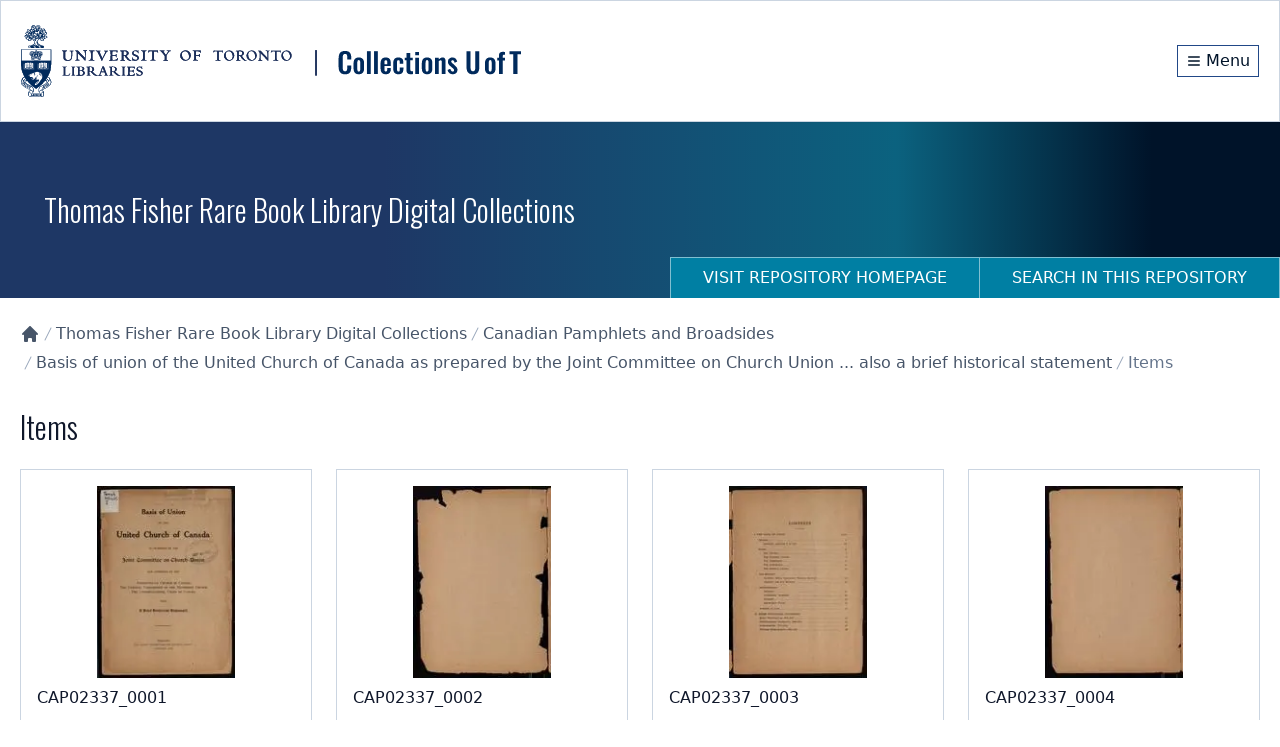

--- FILE ---
content_type: text/html; charset=utf-8
request_url: https://collections.library.utoronto.ca/view/broadsides%3ACAP02337/items
body_size: 11301
content:
<!DOCTYPE html><html lang="en" class="scroll-smooth"><head><meta charSet="utf-8"/><meta name="viewport" content="width=device-width, initial-scale=1"/><link rel="preload" as="image" href="/logo.svg" fetchPriority="high"/><link rel="stylesheet" href="/_next/static/css/b88c4a344b63c5ab.css" data-precedence="next"/><link rel="preload" as="script" fetchPriority="low" href="/_next/static/chunks/webpack-3fd8b8c4cffb5a9c.js"/><script src="/_next/static/chunks/fd9d1056-78c4d26cb2ba87cc.js" async=""></script><script src="/_next/static/chunks/2117-5591c0a719f5f202.js" async=""></script><script src="/_next/static/chunks/main-app-31c7029f623b0a9f.js" async=""></script><script src="/_next/static/chunks/app/view/%5Bpid%5D/error-d7646633fafe2143.js" async=""></script><script src="/_next/static/chunks/0e762574-f560cd1813f99766.js" async=""></script><script src="/_next/static/chunks/66ec4792-6f1be6d8f71c9a2f.js" async=""></script><script src="/_next/static/chunks/ee560e2c-b1a79d1a609a5da8.js" async=""></script><script src="/_next/static/chunks/fca4dd8b-927e5ca738b2ef4b.js" async=""></script><script src="/_next/static/chunks/5e22fd23-a4fbf0f72aabb054.js" async=""></script><script src="/_next/static/chunks/7648-912df05ec44ad799.js" async=""></script><script src="/_next/static/chunks/8295-a66994a818b3c76f.js" async=""></script><script src="/_next/static/chunks/9126-afd08ac1b9d640f0.js" async=""></script><script src="/_next/static/chunks/8003-28594fbfb4489a54.js" async=""></script><script src="/_next/static/chunks/8662-33fc1b23067f4399.js" async=""></script><script src="/_next/static/chunks/app/layout-d71636679ab862cd.js" async=""></script><script src="/_next/static/chunks/app/error-01e1ca76d72d4ba6.js" async=""></script><script src="/_next/static/chunks/c16f53c3-a34253f95b4b9e4a.js" async=""></script><script src="/_next/static/chunks/3d47b92a-4a6cb3bc54bac42e.js" async=""></script><script src="/_next/static/chunks/329-bb7cc2b8ff7ed4c7.js" async=""></script><script src="/_next/static/chunks/3547-61e0cbf55f9d142f.js" async=""></script><script src="/_next/static/chunks/7224-45dc96dd99296463.js" async=""></script><script src="/_next/static/chunks/8916-276b7ce64ea544f3.js" async=""></script><script src="/_next/static/chunks/app/view/%5Bpid%5D/page-29588487a985941c.js" async=""></script><script src="/_next/static/chunks/app/loading-4642deded1fa9ea4.js" async=""></script><script src="/_next/static/chunks/app/view/%5Bpid%5D/items/page-205e982651274424.js" async=""></script><link rel="preload" href="https://www.googletagmanager.com/gtag/js?id=G-9LB3HETPJ4" as="script"/><title>Basis of union of the United Church of Canada as prepared by the Joint Committee on Church Union ... also a brief historical statement | Collections U of T</title><meta name="description" content="Digital image, manuscripts, journal and papers collections developed at the University of Toronto."/><meta name="citation_type" content="Dataset"/><meta name="citation_title" content="Basis of union of the United Church of Canada as prepared by the Joint Committee on Church Union ... also a brief historical statement"/><meta name="citation_public_url" content="https://collections.library.utoronto.ca/view/broadsides:CAP02337"/><meta name="citation_identifier" content="broadsides:CAP02337"/><meta name="citation_technical_report_institution" content="Collections U of T"/><link rel="icon" href="/favicon.ico" type="image/x-icon" sizes="16x16"/><link rel="icon" href="/favicon.ico"/><meta name="next-size-adjust"/><script src="/_next/static/chunks/polyfills-42372ed130431b0a.js" noModule=""></script></head><body class="__variable_10f679 __variable_f493cb text-base"><a href="#maincontent" id="skip-nav" class="sr-only focus:not-sr-only">Skip to main content</a><div class="flex min-h-screen flex-col"><!--$--><div class="border-b-1 z-10 w-full border border-gray-300 bg-white shadow-sm"><div class="py-6"><div class="container mx-auto px-5 flex flex-col items-center justify-between md:flex-row"><div class="md:max-w-[80%]"><img alt="University of Toronto logo" fetchPriority="high" width="500" height="116" decoding="async" data-nimg="1" class="block cursor-pointer" style="color:transparent" src="/logo.svg"/></div><div class="flex flex-row items-center"><div class="flex h-8 items-center justify-center"><a class="m-0 flex h-full items-center justify-center border border-primary-800 px-2 py-1 text-primary-950 hover:bg-primary-950 hover:text-white" aria-label="Menu" href="#"><svg stroke="currentColor" fill="none" stroke-width="2" viewBox="0 0 24 24" aria-hidden="true" class="mr-1 h-4 w-4 flex-shrink-0" height="1em" width="1em" xmlns="http://www.w3.org/2000/svg"><path stroke-linecap="round" stroke-linejoin="round" d="M4 6h16M4 12h16M4 18h16"></path></svg><span class="hidden align-middle sm:inline">Menu</span></a></div></div></div></div></div><!--/$--><div class="min-h-20 flex-grow overflow-auto"><!--$--><!--$--><div class="flex h-44 w-full flex-col md:flex md:justify-between  "><div class="container mx-auto px-5 flex h-full flex-col px-0"><div class="flex h-[70vh] flex-col items-center justify-center"><span style="display:inherit"><span style="background-color:#94a3b8;width:4px;height:35px;margin:2px;border-radius:2px;display:inline-block;animation:react-spinners-ScaleLoader-scale 1s 0.1s infinite cubic-bezier(0.2, 0.68, 0.18, 1.08);animation-fill-mode:both"></span><span style="background-color:#94a3b8;width:4px;height:35px;margin:2px;border-radius:2px;display:inline-block;animation:react-spinners-ScaleLoader-scale 1s 0.2s infinite cubic-bezier(0.2, 0.68, 0.18, 1.08);animation-fill-mode:both"></span><span style="background-color:#94a3b8;width:4px;height:35px;margin:2px;border-radius:2px;display:inline-block;animation:react-spinners-ScaleLoader-scale 1s 0.30000000000000004s infinite cubic-bezier(0.2, 0.68, 0.18, 1.08);animation-fill-mode:both"></span><span style="background-color:#94a3b8;width:4px;height:35px;margin:2px;border-radius:2px;display:inline-block;animation:react-spinners-ScaleLoader-scale 1s 0.4s infinite cubic-bezier(0.2, 0.68, 0.18, 1.08);animation-fill-mode:both"></span><span style="background-color:#94a3b8;width:4px;height:35px;margin:2px;border-radius:2px;display:inline-block;animation:react-spinners-ScaleLoader-scale 1s 0.5s infinite cubic-bezier(0.2, 0.68, 0.18, 1.08);animation-fill-mode:both"></span></span></div></div></div><!--/$--><main id="maincontent" class="container mx-auto h-full px-5 pb-20 undefined"><!--$--><div class="text py-6 lg:flex lg:justify-between"><div class="items-centers flex-grow lg:flex lg:flex-row"><nav class="" aria-label="Breadcrumb"><ol role="list"><li class="inline-block"><a class="text-gray-600 hover:text-gray-900" href="/"><svg stroke="currentColor" fill="currentColor" stroke-width="0" viewBox="0 0 20 20" aria-hidden="true" class="h-5 w-5 flex-shrink-0" height="1em" width="1em" xmlns="http://www.w3.org/2000/svg"><path d="M10.707 2.293a1 1 0 00-1.414 0l-7 7a1 1 0 001.414 1.414L4 10.414V17a1 1 0 001 1h2a1 1 0 001-1v-2a1 1 0 011-1h2a1 1 0 011 1v2a1 1 0 001 1h2a1 1 0 001-1v-6.586l.293.293a1 1 0 001.414-1.414l-7-7z"></path></svg><span class="sr-only">Collections U of T Homepage</span></a></li><li class="inline-block"><div class="flex items-center"><svg class="h-5 w-4 flex-shrink-0 text-gray-400" fill="currentColor" viewBox="0 0 20 20" aria-hidden="true"><path d="M5.555 17.776l8-16 .894.448-8 16-.894-.448z"></path></svg><a href="/view/fisher:root" class="text-gray-600 hover:text-gray-900">Thomas Fisher Rare Book Library Digital Collections</a></div></li><li class="inline-block"><div class="flex items-center"><svg class="h-5 w-4 flex-shrink-0 text-gray-400" fill="currentColor" viewBox="0 0 20 20" aria-hidden="true"><path d="M5.555 17.776l8-16 .894.448-8 16-.894-.448z"></path></svg><a href="/view/broadsides:root" class="text-gray-600 hover:text-gray-900">Canadian Pamphlets and Broadsides</a></div></li><li class="inline-block"><div class="flex items-center"><svg class="h-5 w-4 flex-shrink-0 text-gray-400" fill="currentColor" viewBox="0 0 20 20" aria-hidden="true"><path d="M5.555 17.776l8-16 .894.448-8 16-.894-.448z"></path></svg><a href="/view/broadsides:CAP02337" class="text-gray-600 hover:text-gray-900">Basis of union of the United Church of Canada as prepared by the Joint Committee on Church Union ... also a brief historical statement</a></div></li><li class="inline-block"><div class="flex items-center"><svg class="h-5 w-4 flex-shrink-0 text-gray-400" fill="currentColor" viewBox="0 0 20 20" aria-hidden="true"><path d="M5.555 17.776l8-16 .894.448-8 16-.894-.448z"></path></svg><span class="text-gray-500">Items</span></div></li></ol></nav></div></div><!--/$--><h1>Items</h1><div class="3xl:grid-cols-5 mb-10 grid grid-cols-2 gap-6 md:grid-cols-4"><a class="hover:cursor-pointer hover:no-underline" href="/view/broadsides:CAP02337_0001"><div class="flex h-full flex-col border border-gray-300 p-4 hover:shadow-xl"><div class="flex-grow"><div class="margin-auto flex h-48 justify-center group-hover:opacity-75"><div class="flex h-48 w-full content-center justify-center overflow-hidden"><img alt="" loading="lazy" width="250" height="250" decoding="async" data-nimg="1" class="scale-100 transform object-scale-down transition duration-300 ease-in-out hover:scale-150" style="color:transparent" srcSet="/_next/image?url=https%3A%2F%2Fstatic.scholarsportal.info%2Fcollectionsuoft%2Fresources%2Fbroadsides%3ACAP02337_0001%2Ftn%2FTN.jpg&amp;w=256&amp;q=75 1x, /_next/image?url=https%3A%2F%2Fstatic.scholarsportal.info%2Fcollectionsuoft%2Fresources%2Fbroadsides%3ACAP02337_0001%2Ftn%2FTN.jpg&amp;w=640&amp;q=75 2x" src="/_next/image?url=https%3A%2F%2Fstatic.scholarsportal.info%2Fcollectionsuoft%2Fresources%2Fbroadsides%3ACAP02337_0001%2Ftn%2FTN.jpg&amp;w=640&amp;q=75"/></div></div><div class="relative mb-4 mt-2 flex-grow"><div class="line-clamp-3 text-left font-medium text-gray-900">CAP02337_0001</div></div></div><div class="break-words text-sm text-gray-500" title="Digital Identifier: broadsides:CAP02337_0001">broadsides:CAP02337_0001</div></div></a><a class="hover:cursor-pointer hover:no-underline" href="/view/broadsides:CAP02337_0002"><div class="flex h-full flex-col border border-gray-300 p-4 hover:shadow-xl"><div class="flex-grow"><div class="margin-auto flex h-48 justify-center group-hover:opacity-75"><div class="flex h-48 w-full content-center justify-center overflow-hidden"><img alt="" loading="lazy" width="250" height="250" decoding="async" data-nimg="1" class="scale-100 transform object-scale-down transition duration-300 ease-in-out hover:scale-150" style="color:transparent" srcSet="/_next/image?url=https%3A%2F%2Fstatic.scholarsportal.info%2Fcollectionsuoft%2Fresources%2Fbroadsides%3ACAP02337_0002%2Ftn%2FTN.jpg&amp;w=256&amp;q=75 1x, /_next/image?url=https%3A%2F%2Fstatic.scholarsportal.info%2Fcollectionsuoft%2Fresources%2Fbroadsides%3ACAP02337_0002%2Ftn%2FTN.jpg&amp;w=640&amp;q=75 2x" src="/_next/image?url=https%3A%2F%2Fstatic.scholarsportal.info%2Fcollectionsuoft%2Fresources%2Fbroadsides%3ACAP02337_0002%2Ftn%2FTN.jpg&amp;w=640&amp;q=75"/></div></div><div class="relative mb-4 mt-2 flex-grow"><div class="line-clamp-3 text-left font-medium text-gray-900">CAP02337_0002</div></div></div><div class="break-words text-sm text-gray-500" title="Digital Identifier: broadsides:CAP02337_0002">broadsides:CAP02337_0002</div></div></a><a class="hover:cursor-pointer hover:no-underline" href="/view/broadsides:CAP02337_0003"><div class="flex h-full flex-col border border-gray-300 p-4 hover:shadow-xl"><div class="flex-grow"><div class="margin-auto flex h-48 justify-center group-hover:opacity-75"><div class="flex h-48 w-full content-center justify-center overflow-hidden"><img alt="" loading="lazy" width="250" height="250" decoding="async" data-nimg="1" class="scale-100 transform object-scale-down transition duration-300 ease-in-out hover:scale-150" style="color:transparent" srcSet="/_next/image?url=https%3A%2F%2Fstatic.scholarsportal.info%2Fcollectionsuoft%2Fresources%2Fbroadsides%3ACAP02337_0003%2Ftn%2FTN.jpg&amp;w=256&amp;q=75 1x, /_next/image?url=https%3A%2F%2Fstatic.scholarsportal.info%2Fcollectionsuoft%2Fresources%2Fbroadsides%3ACAP02337_0003%2Ftn%2FTN.jpg&amp;w=640&amp;q=75 2x" src="/_next/image?url=https%3A%2F%2Fstatic.scholarsportal.info%2Fcollectionsuoft%2Fresources%2Fbroadsides%3ACAP02337_0003%2Ftn%2FTN.jpg&amp;w=640&amp;q=75"/></div></div><div class="relative mb-4 mt-2 flex-grow"><div class="line-clamp-3 text-left font-medium text-gray-900">CAP02337_0003</div></div></div><div class="break-words text-sm text-gray-500" title="Digital Identifier: broadsides:CAP02337_0003">broadsides:CAP02337_0003</div></div></a><a class="hover:cursor-pointer hover:no-underline" href="/view/broadsides:CAP02337_0004"><div class="flex h-full flex-col border border-gray-300 p-4 hover:shadow-xl"><div class="flex-grow"><div class="margin-auto flex h-48 justify-center group-hover:opacity-75"><div class="flex h-48 w-full content-center justify-center overflow-hidden"><img alt="" loading="lazy" width="250" height="250" decoding="async" data-nimg="1" class="scale-100 transform object-scale-down transition duration-300 ease-in-out hover:scale-150" style="color:transparent" srcSet="/_next/image?url=https%3A%2F%2Fstatic.scholarsportal.info%2Fcollectionsuoft%2Fresources%2Fbroadsides%3ACAP02337_0004%2Ftn%2FTN.jpg&amp;w=256&amp;q=75 1x, /_next/image?url=https%3A%2F%2Fstatic.scholarsportal.info%2Fcollectionsuoft%2Fresources%2Fbroadsides%3ACAP02337_0004%2Ftn%2FTN.jpg&amp;w=640&amp;q=75 2x" src="/_next/image?url=https%3A%2F%2Fstatic.scholarsportal.info%2Fcollectionsuoft%2Fresources%2Fbroadsides%3ACAP02337_0004%2Ftn%2FTN.jpg&amp;w=640&amp;q=75"/></div></div><div class="relative mb-4 mt-2 flex-grow"><div class="line-clamp-3 text-left font-medium text-gray-900">CAP02337_0004</div></div></div><div class="break-words text-sm text-gray-500" title="Digital Identifier: broadsides:CAP02337_0004">broadsides:CAP02337_0004</div></div></a><a class="hover:cursor-pointer hover:no-underline" href="/view/broadsides:CAP02337_0005"><div class="flex h-full flex-col border border-gray-300 p-4 hover:shadow-xl"><div class="flex-grow"><div class="margin-auto flex h-48 justify-center group-hover:opacity-75"><div class="flex h-48 w-full content-center justify-center overflow-hidden"><img alt="" loading="lazy" width="250" height="250" decoding="async" data-nimg="1" class="scale-100 transform object-scale-down transition duration-300 ease-in-out hover:scale-150" style="color:transparent" srcSet="/_next/image?url=https%3A%2F%2Fstatic.scholarsportal.info%2Fcollectionsuoft%2Fresources%2Fbroadsides%3ACAP02337_0005%2Ftn%2FTN.jpg&amp;w=256&amp;q=75 1x, /_next/image?url=https%3A%2F%2Fstatic.scholarsportal.info%2Fcollectionsuoft%2Fresources%2Fbroadsides%3ACAP02337_0005%2Ftn%2FTN.jpg&amp;w=640&amp;q=75 2x" src="/_next/image?url=https%3A%2F%2Fstatic.scholarsportal.info%2Fcollectionsuoft%2Fresources%2Fbroadsides%3ACAP02337_0005%2Ftn%2FTN.jpg&amp;w=640&amp;q=75"/></div></div><div class="relative mb-4 mt-2 flex-grow"><div class="line-clamp-3 text-left font-medium text-gray-900">CAP02337_0005</div></div></div><div class="break-words text-sm text-gray-500" title="Digital Identifier: broadsides:CAP02337_0005">broadsides:CAP02337_0005</div></div></a><a class="hover:cursor-pointer hover:no-underline" href="/view/broadsides:CAP02337_0006"><div class="flex h-full flex-col border border-gray-300 p-4 hover:shadow-xl"><div class="flex-grow"><div class="margin-auto flex h-48 justify-center group-hover:opacity-75"><div class="flex h-48 w-full content-center justify-center overflow-hidden"><img alt="" loading="lazy" width="250" height="250" decoding="async" data-nimg="1" class="scale-100 transform object-scale-down transition duration-300 ease-in-out hover:scale-150" style="color:transparent" srcSet="/_next/image?url=https%3A%2F%2Fstatic.scholarsportal.info%2Fcollectionsuoft%2Fresources%2Fbroadsides%3ACAP02337_0006%2Ftn%2FTN.jpg&amp;w=256&amp;q=75 1x, /_next/image?url=https%3A%2F%2Fstatic.scholarsportal.info%2Fcollectionsuoft%2Fresources%2Fbroadsides%3ACAP02337_0006%2Ftn%2FTN.jpg&amp;w=640&amp;q=75 2x" src="/_next/image?url=https%3A%2F%2Fstatic.scholarsportal.info%2Fcollectionsuoft%2Fresources%2Fbroadsides%3ACAP02337_0006%2Ftn%2FTN.jpg&amp;w=640&amp;q=75"/></div></div><div class="relative mb-4 mt-2 flex-grow"><div class="line-clamp-3 text-left font-medium text-gray-900">CAP02337_0006</div></div></div><div class="break-words text-sm text-gray-500" title="Digital Identifier: broadsides:CAP02337_0006">broadsides:CAP02337_0006</div></div></a><a class="hover:cursor-pointer hover:no-underline" href="/view/broadsides:CAP02337_0007"><div class="flex h-full flex-col border border-gray-300 p-4 hover:shadow-xl"><div class="flex-grow"><div class="margin-auto flex h-48 justify-center group-hover:opacity-75"><div class="flex h-48 w-full content-center justify-center overflow-hidden"><img alt="" loading="lazy" width="250" height="250" decoding="async" data-nimg="1" class="scale-100 transform object-scale-down transition duration-300 ease-in-out hover:scale-150" style="color:transparent" srcSet="/_next/image?url=https%3A%2F%2Fstatic.scholarsportal.info%2Fcollectionsuoft%2Fresources%2Fbroadsides%3ACAP02337_0007%2Ftn%2FTN.jpg&amp;w=256&amp;q=75 1x, /_next/image?url=https%3A%2F%2Fstatic.scholarsportal.info%2Fcollectionsuoft%2Fresources%2Fbroadsides%3ACAP02337_0007%2Ftn%2FTN.jpg&amp;w=640&amp;q=75 2x" src="/_next/image?url=https%3A%2F%2Fstatic.scholarsportal.info%2Fcollectionsuoft%2Fresources%2Fbroadsides%3ACAP02337_0007%2Ftn%2FTN.jpg&amp;w=640&amp;q=75"/></div></div><div class="relative mb-4 mt-2 flex-grow"><div class="line-clamp-3 text-left font-medium text-gray-900">CAP02337_0007</div></div></div><div class="break-words text-sm text-gray-500" title="Digital Identifier: broadsides:CAP02337_0007">broadsides:CAP02337_0007</div></div></a><a class="hover:cursor-pointer hover:no-underline" href="/view/broadsides:CAP02337_0008"><div class="flex h-full flex-col border border-gray-300 p-4 hover:shadow-xl"><div class="flex-grow"><div class="margin-auto flex h-48 justify-center group-hover:opacity-75"><div class="flex h-48 w-full content-center justify-center overflow-hidden"><img alt="" loading="lazy" width="250" height="250" decoding="async" data-nimg="1" class="scale-100 transform object-scale-down transition duration-300 ease-in-out hover:scale-150" style="color:transparent" srcSet="/_next/image?url=https%3A%2F%2Fstatic.scholarsportal.info%2Fcollectionsuoft%2Fresources%2Fbroadsides%3ACAP02337_0008%2Ftn%2FTN.jpg&amp;w=256&amp;q=75 1x, /_next/image?url=https%3A%2F%2Fstatic.scholarsportal.info%2Fcollectionsuoft%2Fresources%2Fbroadsides%3ACAP02337_0008%2Ftn%2FTN.jpg&amp;w=640&amp;q=75 2x" src="/_next/image?url=https%3A%2F%2Fstatic.scholarsportal.info%2Fcollectionsuoft%2Fresources%2Fbroadsides%3ACAP02337_0008%2Ftn%2FTN.jpg&amp;w=640&amp;q=75"/></div></div><div class="relative mb-4 mt-2 flex-grow"><div class="line-clamp-3 text-left font-medium text-gray-900">CAP02337_0008</div></div></div><div class="break-words text-sm text-gray-500" title="Digital Identifier: broadsides:CAP02337_0008">broadsides:CAP02337_0008</div></div></a><a class="hover:cursor-pointer hover:no-underline" href="/view/broadsides:CAP02337_0009"><div class="flex h-full flex-col border border-gray-300 p-4 hover:shadow-xl"><div class="flex-grow"><div class="margin-auto flex h-48 justify-center group-hover:opacity-75"><div class="flex h-48 w-full content-center justify-center overflow-hidden"><img alt="" loading="lazy" width="250" height="250" decoding="async" data-nimg="1" class="scale-100 transform object-scale-down transition duration-300 ease-in-out hover:scale-150" style="color:transparent" srcSet="/_next/image?url=https%3A%2F%2Fstatic.scholarsportal.info%2Fcollectionsuoft%2Fresources%2Fbroadsides%3ACAP02337_0009%2Ftn%2FTN.jpg&amp;w=256&amp;q=75 1x, /_next/image?url=https%3A%2F%2Fstatic.scholarsportal.info%2Fcollectionsuoft%2Fresources%2Fbroadsides%3ACAP02337_0009%2Ftn%2FTN.jpg&amp;w=640&amp;q=75 2x" src="/_next/image?url=https%3A%2F%2Fstatic.scholarsportal.info%2Fcollectionsuoft%2Fresources%2Fbroadsides%3ACAP02337_0009%2Ftn%2FTN.jpg&amp;w=640&amp;q=75"/></div></div><div class="relative mb-4 mt-2 flex-grow"><div class="line-clamp-3 text-left font-medium text-gray-900">CAP02337_0009</div></div></div><div class="break-words text-sm text-gray-500" title="Digital Identifier: broadsides:CAP02337_0009">broadsides:CAP02337_0009</div></div></a><a class="hover:cursor-pointer hover:no-underline" href="/view/broadsides:CAP02337_0010"><div class="flex h-full flex-col border border-gray-300 p-4 hover:shadow-xl"><div class="flex-grow"><div class="margin-auto flex h-48 justify-center group-hover:opacity-75"><div class="flex h-48 w-full content-center justify-center overflow-hidden"><img alt="" loading="lazy" width="250" height="250" decoding="async" data-nimg="1" class="scale-100 transform object-scale-down transition duration-300 ease-in-out hover:scale-150" style="color:transparent" srcSet="/_next/image?url=https%3A%2F%2Fstatic.scholarsportal.info%2Fcollectionsuoft%2Fresources%2Fbroadsides%3ACAP02337_0010%2Ftn%2FTN.jpg&amp;w=256&amp;q=75 1x, /_next/image?url=https%3A%2F%2Fstatic.scholarsportal.info%2Fcollectionsuoft%2Fresources%2Fbroadsides%3ACAP02337_0010%2Ftn%2FTN.jpg&amp;w=640&amp;q=75 2x" src="/_next/image?url=https%3A%2F%2Fstatic.scholarsportal.info%2Fcollectionsuoft%2Fresources%2Fbroadsides%3ACAP02337_0010%2Ftn%2FTN.jpg&amp;w=640&amp;q=75"/></div></div><div class="relative mb-4 mt-2 flex-grow"><div class="line-clamp-3 text-left font-medium text-gray-900">CAP02337_0010</div></div></div><div class="break-words text-sm text-gray-500" title="Digital Identifier: broadsides:CAP02337_0010">broadsides:CAP02337_0010</div></div></a><a class="hover:cursor-pointer hover:no-underline" href="/view/broadsides:CAP02337_0011"><div class="flex h-full flex-col border border-gray-300 p-4 hover:shadow-xl"><div class="flex-grow"><div class="margin-auto flex h-48 justify-center group-hover:opacity-75"><div class="flex h-48 w-full content-center justify-center overflow-hidden"><img alt="" loading="lazy" width="250" height="250" decoding="async" data-nimg="1" class="scale-100 transform object-scale-down transition duration-300 ease-in-out hover:scale-150" style="color:transparent" srcSet="/_next/image?url=https%3A%2F%2Fstatic.scholarsportal.info%2Fcollectionsuoft%2Fresources%2Fbroadsides%3ACAP02337_0011%2Ftn%2FTN.jpg&amp;w=256&amp;q=75 1x, /_next/image?url=https%3A%2F%2Fstatic.scholarsportal.info%2Fcollectionsuoft%2Fresources%2Fbroadsides%3ACAP02337_0011%2Ftn%2FTN.jpg&amp;w=640&amp;q=75 2x" src="/_next/image?url=https%3A%2F%2Fstatic.scholarsportal.info%2Fcollectionsuoft%2Fresources%2Fbroadsides%3ACAP02337_0011%2Ftn%2FTN.jpg&amp;w=640&amp;q=75"/></div></div><div class="relative mb-4 mt-2 flex-grow"><div class="line-clamp-3 text-left font-medium text-gray-900">CAP02337_0011</div></div></div><div class="break-words text-sm text-gray-500" title="Digital Identifier: broadsides:CAP02337_0011">broadsides:CAP02337_0011</div></div></a><a class="hover:cursor-pointer hover:no-underline" href="/view/broadsides:CAP02337_0012"><div class="flex h-full flex-col border border-gray-300 p-4 hover:shadow-xl"><div class="flex-grow"><div class="margin-auto flex h-48 justify-center group-hover:opacity-75"><div class="flex h-48 w-full content-center justify-center overflow-hidden"><img alt="" loading="lazy" width="250" height="250" decoding="async" data-nimg="1" class="scale-100 transform object-scale-down transition duration-300 ease-in-out hover:scale-150" style="color:transparent" srcSet="/_next/image?url=https%3A%2F%2Fstatic.scholarsportal.info%2Fcollectionsuoft%2Fresources%2Fbroadsides%3ACAP02337_0012%2Ftn%2FTN.jpg&amp;w=256&amp;q=75 1x, /_next/image?url=https%3A%2F%2Fstatic.scholarsportal.info%2Fcollectionsuoft%2Fresources%2Fbroadsides%3ACAP02337_0012%2Ftn%2FTN.jpg&amp;w=640&amp;q=75 2x" src="/_next/image?url=https%3A%2F%2Fstatic.scholarsportal.info%2Fcollectionsuoft%2Fresources%2Fbroadsides%3ACAP02337_0012%2Ftn%2FTN.jpg&amp;w=640&amp;q=75"/></div></div><div class="relative mb-4 mt-2 flex-grow"><div class="line-clamp-3 text-left font-medium text-gray-900">CAP02337_0012</div></div></div><div class="break-words text-sm text-gray-500" title="Digital Identifier: broadsides:CAP02337_0012">broadsides:CAP02337_0012</div></div></a><a class="hover:cursor-pointer hover:no-underline" href="/view/broadsides:CAP02337_0013"><div class="flex h-full flex-col border border-gray-300 p-4 hover:shadow-xl"><div class="flex-grow"><div class="margin-auto flex h-48 justify-center group-hover:opacity-75"><div class="flex h-48 w-full content-center justify-center overflow-hidden"><img alt="" loading="lazy" width="250" height="250" decoding="async" data-nimg="1" class="scale-100 transform object-scale-down transition duration-300 ease-in-out hover:scale-150" style="color:transparent" srcSet="/_next/image?url=https%3A%2F%2Fstatic.scholarsportal.info%2Fcollectionsuoft%2Fresources%2Fbroadsides%3ACAP02337_0013%2Ftn%2FTN.jpg&amp;w=256&amp;q=75 1x, /_next/image?url=https%3A%2F%2Fstatic.scholarsportal.info%2Fcollectionsuoft%2Fresources%2Fbroadsides%3ACAP02337_0013%2Ftn%2FTN.jpg&amp;w=640&amp;q=75 2x" src="/_next/image?url=https%3A%2F%2Fstatic.scholarsportal.info%2Fcollectionsuoft%2Fresources%2Fbroadsides%3ACAP02337_0013%2Ftn%2FTN.jpg&amp;w=640&amp;q=75"/></div></div><div class="relative mb-4 mt-2 flex-grow"><div class="line-clamp-3 text-left font-medium text-gray-900">CAP02337_0013</div></div></div><div class="break-words text-sm text-gray-500" title="Digital Identifier: broadsides:CAP02337_0013">broadsides:CAP02337_0013</div></div></a><a class="hover:cursor-pointer hover:no-underline" href="/view/broadsides:CAP02337_0014"><div class="flex h-full flex-col border border-gray-300 p-4 hover:shadow-xl"><div class="flex-grow"><div class="margin-auto flex h-48 justify-center group-hover:opacity-75"><div class="flex h-48 w-full content-center justify-center overflow-hidden"><img alt="" loading="lazy" width="250" height="250" decoding="async" data-nimg="1" class="scale-100 transform object-scale-down transition duration-300 ease-in-out hover:scale-150" style="color:transparent" srcSet="/_next/image?url=https%3A%2F%2Fstatic.scholarsportal.info%2Fcollectionsuoft%2Fresources%2Fbroadsides%3ACAP02337_0014%2Ftn%2FTN.jpg&amp;w=256&amp;q=75 1x, /_next/image?url=https%3A%2F%2Fstatic.scholarsportal.info%2Fcollectionsuoft%2Fresources%2Fbroadsides%3ACAP02337_0014%2Ftn%2FTN.jpg&amp;w=640&amp;q=75 2x" src="/_next/image?url=https%3A%2F%2Fstatic.scholarsportal.info%2Fcollectionsuoft%2Fresources%2Fbroadsides%3ACAP02337_0014%2Ftn%2FTN.jpg&amp;w=640&amp;q=75"/></div></div><div class="relative mb-4 mt-2 flex-grow"><div class="line-clamp-3 text-left font-medium text-gray-900">CAP02337_0014</div></div></div><div class="break-words text-sm text-gray-500" title="Digital Identifier: broadsides:CAP02337_0014">broadsides:CAP02337_0014</div></div></a><a class="hover:cursor-pointer hover:no-underline" href="/view/broadsides:CAP02337_0015"><div class="flex h-full flex-col border border-gray-300 p-4 hover:shadow-xl"><div class="flex-grow"><div class="margin-auto flex h-48 justify-center group-hover:opacity-75"><div class="flex h-48 w-full content-center justify-center overflow-hidden"><img alt="" loading="lazy" width="250" height="250" decoding="async" data-nimg="1" class="scale-100 transform object-scale-down transition duration-300 ease-in-out hover:scale-150" style="color:transparent" srcSet="/_next/image?url=https%3A%2F%2Fstatic.scholarsportal.info%2Fcollectionsuoft%2Fresources%2Fbroadsides%3ACAP02337_0015%2Ftn%2FTN.jpg&amp;w=256&amp;q=75 1x, /_next/image?url=https%3A%2F%2Fstatic.scholarsportal.info%2Fcollectionsuoft%2Fresources%2Fbroadsides%3ACAP02337_0015%2Ftn%2FTN.jpg&amp;w=640&amp;q=75 2x" src="/_next/image?url=https%3A%2F%2Fstatic.scholarsportal.info%2Fcollectionsuoft%2Fresources%2Fbroadsides%3ACAP02337_0015%2Ftn%2FTN.jpg&amp;w=640&amp;q=75"/></div></div><div class="relative mb-4 mt-2 flex-grow"><div class="line-clamp-3 text-left font-medium text-gray-900">CAP02337_0015</div></div></div><div class="break-words text-sm text-gray-500" title="Digital Identifier: broadsides:CAP02337_0015">broadsides:CAP02337_0015</div></div></a><a class="hover:cursor-pointer hover:no-underline" href="/view/broadsides:CAP02337_0016"><div class="flex h-full flex-col border border-gray-300 p-4 hover:shadow-xl"><div class="flex-grow"><div class="margin-auto flex h-48 justify-center group-hover:opacity-75"><div class="flex h-48 w-full content-center justify-center overflow-hidden"><img alt="" loading="lazy" width="250" height="250" decoding="async" data-nimg="1" class="scale-100 transform object-scale-down transition duration-300 ease-in-out hover:scale-150" style="color:transparent" srcSet="/_next/image?url=https%3A%2F%2Fstatic.scholarsportal.info%2Fcollectionsuoft%2Fresources%2Fbroadsides%3ACAP02337_0016%2Ftn%2FTN.jpg&amp;w=256&amp;q=75 1x, /_next/image?url=https%3A%2F%2Fstatic.scholarsportal.info%2Fcollectionsuoft%2Fresources%2Fbroadsides%3ACAP02337_0016%2Ftn%2FTN.jpg&amp;w=640&amp;q=75 2x" src="/_next/image?url=https%3A%2F%2Fstatic.scholarsportal.info%2Fcollectionsuoft%2Fresources%2Fbroadsides%3ACAP02337_0016%2Ftn%2FTN.jpg&amp;w=640&amp;q=75"/></div></div><div class="relative mb-4 mt-2 flex-grow"><div class="line-clamp-3 text-left font-medium text-gray-900">CAP02337_0016</div></div></div><div class="break-words text-sm text-gray-500" title="Digital Identifier: broadsides:CAP02337_0016">broadsides:CAP02337_0016</div></div></a><a class="hover:cursor-pointer hover:no-underline" href="/view/broadsides:CAP02337_0017"><div class="flex h-full flex-col border border-gray-300 p-4 hover:shadow-xl"><div class="flex-grow"><div class="margin-auto flex h-48 justify-center group-hover:opacity-75"><div class="flex h-48 w-full content-center justify-center overflow-hidden"><img alt="" loading="lazy" width="250" height="250" decoding="async" data-nimg="1" class="scale-100 transform object-scale-down transition duration-300 ease-in-out hover:scale-150" style="color:transparent" srcSet="/_next/image?url=https%3A%2F%2Fstatic.scholarsportal.info%2Fcollectionsuoft%2Fresources%2Fbroadsides%3ACAP02337_0017%2Ftn%2FTN.jpg&amp;w=256&amp;q=75 1x, /_next/image?url=https%3A%2F%2Fstatic.scholarsportal.info%2Fcollectionsuoft%2Fresources%2Fbroadsides%3ACAP02337_0017%2Ftn%2FTN.jpg&amp;w=640&amp;q=75 2x" src="/_next/image?url=https%3A%2F%2Fstatic.scholarsportal.info%2Fcollectionsuoft%2Fresources%2Fbroadsides%3ACAP02337_0017%2Ftn%2FTN.jpg&amp;w=640&amp;q=75"/></div></div><div class="relative mb-4 mt-2 flex-grow"><div class="line-clamp-3 text-left font-medium text-gray-900">CAP02337_0017</div></div></div><div class="break-words text-sm text-gray-500" title="Digital Identifier: broadsides:CAP02337_0017">broadsides:CAP02337_0017</div></div></a><a class="hover:cursor-pointer hover:no-underline" href="/view/broadsides:CAP02337_0018"><div class="flex h-full flex-col border border-gray-300 p-4 hover:shadow-xl"><div class="flex-grow"><div class="margin-auto flex h-48 justify-center group-hover:opacity-75"><div class="flex h-48 w-full content-center justify-center overflow-hidden"><img alt="" loading="lazy" width="250" height="250" decoding="async" data-nimg="1" class="scale-100 transform object-scale-down transition duration-300 ease-in-out hover:scale-150" style="color:transparent" srcSet="/_next/image?url=https%3A%2F%2Fstatic.scholarsportal.info%2Fcollectionsuoft%2Fresources%2Fbroadsides%3ACAP02337_0018%2Ftn%2FTN.jpg&amp;w=256&amp;q=75 1x, /_next/image?url=https%3A%2F%2Fstatic.scholarsportal.info%2Fcollectionsuoft%2Fresources%2Fbroadsides%3ACAP02337_0018%2Ftn%2FTN.jpg&amp;w=640&amp;q=75 2x" src="/_next/image?url=https%3A%2F%2Fstatic.scholarsportal.info%2Fcollectionsuoft%2Fresources%2Fbroadsides%3ACAP02337_0018%2Ftn%2FTN.jpg&amp;w=640&amp;q=75"/></div></div><div class="relative mb-4 mt-2 flex-grow"><div class="line-clamp-3 text-left font-medium text-gray-900">CAP02337_0018</div></div></div><div class="break-words text-sm text-gray-500" title="Digital Identifier: broadsides:CAP02337_0018">broadsides:CAP02337_0018</div></div></a><a class="hover:cursor-pointer hover:no-underline" href="/view/broadsides:CAP02337_0019"><div class="flex h-full flex-col border border-gray-300 p-4 hover:shadow-xl"><div class="flex-grow"><div class="margin-auto flex h-48 justify-center group-hover:opacity-75"><div class="flex h-48 w-full content-center justify-center overflow-hidden"><img alt="" loading="lazy" width="250" height="250" decoding="async" data-nimg="1" class="scale-100 transform object-scale-down transition duration-300 ease-in-out hover:scale-150" style="color:transparent" srcSet="/_next/image?url=https%3A%2F%2Fstatic.scholarsportal.info%2Fcollectionsuoft%2Fresources%2Fbroadsides%3ACAP02337_0019%2Ftn%2FTN.jpg&amp;w=256&amp;q=75 1x, /_next/image?url=https%3A%2F%2Fstatic.scholarsportal.info%2Fcollectionsuoft%2Fresources%2Fbroadsides%3ACAP02337_0019%2Ftn%2FTN.jpg&amp;w=640&amp;q=75 2x" src="/_next/image?url=https%3A%2F%2Fstatic.scholarsportal.info%2Fcollectionsuoft%2Fresources%2Fbroadsides%3ACAP02337_0019%2Ftn%2FTN.jpg&amp;w=640&amp;q=75"/></div></div><div class="relative mb-4 mt-2 flex-grow"><div class="line-clamp-3 text-left font-medium text-gray-900">CAP02337_0019</div></div></div><div class="break-words text-sm text-gray-500" title="Digital Identifier: broadsides:CAP02337_0019">broadsides:CAP02337_0019</div></div></a><a class="hover:cursor-pointer hover:no-underline" href="/view/broadsides:CAP02337_0020"><div class="flex h-full flex-col border border-gray-300 p-4 hover:shadow-xl"><div class="flex-grow"><div class="margin-auto flex h-48 justify-center group-hover:opacity-75"><div class="flex h-48 w-full content-center justify-center overflow-hidden"><img alt="" loading="lazy" width="250" height="250" decoding="async" data-nimg="1" class="scale-100 transform object-scale-down transition duration-300 ease-in-out hover:scale-150" style="color:transparent" srcSet="/_next/image?url=https%3A%2F%2Fstatic.scholarsportal.info%2Fcollectionsuoft%2Fresources%2Fbroadsides%3ACAP02337_0020%2Ftn%2FTN.jpg&amp;w=256&amp;q=75 1x, /_next/image?url=https%3A%2F%2Fstatic.scholarsportal.info%2Fcollectionsuoft%2Fresources%2Fbroadsides%3ACAP02337_0020%2Ftn%2FTN.jpg&amp;w=640&amp;q=75 2x" src="/_next/image?url=https%3A%2F%2Fstatic.scholarsportal.info%2Fcollectionsuoft%2Fresources%2Fbroadsides%3ACAP02337_0020%2Ftn%2FTN.jpg&amp;w=640&amp;q=75"/></div></div><div class="relative mb-4 mt-2 flex-grow"><div class="line-clamp-3 text-left font-medium text-gray-900">CAP02337_0020</div></div></div><div class="break-words text-sm text-gray-500" title="Digital Identifier: broadsides:CAP02337_0020">broadsides:CAP02337_0020</div></div></a><a class="hover:cursor-pointer hover:no-underline" href="/view/broadsides:CAP02337_0021"><div class="flex h-full flex-col border border-gray-300 p-4 hover:shadow-xl"><div class="flex-grow"><div class="margin-auto flex h-48 justify-center group-hover:opacity-75"><div class="flex h-48 w-full content-center justify-center overflow-hidden"><img alt="" loading="lazy" width="250" height="250" decoding="async" data-nimg="1" class="scale-100 transform object-scale-down transition duration-300 ease-in-out hover:scale-150" style="color:transparent" srcSet="/_next/image?url=https%3A%2F%2Fstatic.scholarsportal.info%2Fcollectionsuoft%2Fresources%2Fbroadsides%3ACAP02337_0021%2Ftn%2FTN.jpg&amp;w=256&amp;q=75 1x, /_next/image?url=https%3A%2F%2Fstatic.scholarsportal.info%2Fcollectionsuoft%2Fresources%2Fbroadsides%3ACAP02337_0021%2Ftn%2FTN.jpg&amp;w=640&amp;q=75 2x" src="/_next/image?url=https%3A%2F%2Fstatic.scholarsportal.info%2Fcollectionsuoft%2Fresources%2Fbroadsides%3ACAP02337_0021%2Ftn%2FTN.jpg&amp;w=640&amp;q=75"/></div></div><div class="relative mb-4 mt-2 flex-grow"><div class="line-clamp-3 text-left font-medium text-gray-900">CAP02337_0021</div></div></div><div class="break-words text-sm text-gray-500" title="Digital Identifier: broadsides:CAP02337_0021">broadsides:CAP02337_0021</div></div></a><a class="hover:cursor-pointer hover:no-underline" href="/view/broadsides:CAP02337_0022"><div class="flex h-full flex-col border border-gray-300 p-4 hover:shadow-xl"><div class="flex-grow"><div class="margin-auto flex h-48 justify-center group-hover:opacity-75"><div class="flex h-48 w-full content-center justify-center overflow-hidden"><img alt="" loading="lazy" width="250" height="250" decoding="async" data-nimg="1" class="scale-100 transform object-scale-down transition duration-300 ease-in-out hover:scale-150" style="color:transparent" srcSet="/_next/image?url=https%3A%2F%2Fstatic.scholarsportal.info%2Fcollectionsuoft%2Fresources%2Fbroadsides%3ACAP02337_0022%2Ftn%2FTN.jpg&amp;w=256&amp;q=75 1x, /_next/image?url=https%3A%2F%2Fstatic.scholarsportal.info%2Fcollectionsuoft%2Fresources%2Fbroadsides%3ACAP02337_0022%2Ftn%2FTN.jpg&amp;w=640&amp;q=75 2x" src="/_next/image?url=https%3A%2F%2Fstatic.scholarsportal.info%2Fcollectionsuoft%2Fresources%2Fbroadsides%3ACAP02337_0022%2Ftn%2FTN.jpg&amp;w=640&amp;q=75"/></div></div><div class="relative mb-4 mt-2 flex-grow"><div class="line-clamp-3 text-left font-medium text-gray-900">CAP02337_0022</div></div></div><div class="break-words text-sm text-gray-500" title="Digital Identifier: broadsides:CAP02337_0022">broadsides:CAP02337_0022</div></div></a><a class="hover:cursor-pointer hover:no-underline" href="/view/broadsides:CAP02337_0023"><div class="flex h-full flex-col border border-gray-300 p-4 hover:shadow-xl"><div class="flex-grow"><div class="margin-auto flex h-48 justify-center group-hover:opacity-75"><div class="flex h-48 w-full content-center justify-center overflow-hidden"><img alt="" loading="lazy" width="250" height="250" decoding="async" data-nimg="1" class="scale-100 transform object-scale-down transition duration-300 ease-in-out hover:scale-150" style="color:transparent" srcSet="/_next/image?url=https%3A%2F%2Fstatic.scholarsportal.info%2Fcollectionsuoft%2Fresources%2Fbroadsides%3ACAP02337_0023%2Ftn%2FTN.jpg&amp;w=256&amp;q=75 1x, /_next/image?url=https%3A%2F%2Fstatic.scholarsportal.info%2Fcollectionsuoft%2Fresources%2Fbroadsides%3ACAP02337_0023%2Ftn%2FTN.jpg&amp;w=640&amp;q=75 2x" src="/_next/image?url=https%3A%2F%2Fstatic.scholarsportal.info%2Fcollectionsuoft%2Fresources%2Fbroadsides%3ACAP02337_0023%2Ftn%2FTN.jpg&amp;w=640&amp;q=75"/></div></div><div class="relative mb-4 mt-2 flex-grow"><div class="line-clamp-3 text-left font-medium text-gray-900">CAP02337_0023</div></div></div><div class="break-words text-sm text-gray-500" title="Digital Identifier: broadsides:CAP02337_0023">broadsides:CAP02337_0023</div></div></a><a class="hover:cursor-pointer hover:no-underline" href="/view/broadsides:CAP02337_0024"><div class="flex h-full flex-col border border-gray-300 p-4 hover:shadow-xl"><div class="flex-grow"><div class="margin-auto flex h-48 justify-center group-hover:opacity-75"><div class="flex h-48 w-full content-center justify-center overflow-hidden"><img alt="" loading="lazy" width="250" height="250" decoding="async" data-nimg="1" class="scale-100 transform object-scale-down transition duration-300 ease-in-out hover:scale-150" style="color:transparent" srcSet="/_next/image?url=https%3A%2F%2Fstatic.scholarsportal.info%2Fcollectionsuoft%2Fresources%2Fbroadsides%3ACAP02337_0024%2Ftn%2FTN.jpg&amp;w=256&amp;q=75 1x, /_next/image?url=https%3A%2F%2Fstatic.scholarsportal.info%2Fcollectionsuoft%2Fresources%2Fbroadsides%3ACAP02337_0024%2Ftn%2FTN.jpg&amp;w=640&amp;q=75 2x" src="/_next/image?url=https%3A%2F%2Fstatic.scholarsportal.info%2Fcollectionsuoft%2Fresources%2Fbroadsides%3ACAP02337_0024%2Ftn%2FTN.jpg&amp;w=640&amp;q=75"/></div></div><div class="relative mb-4 mt-2 flex-grow"><div class="line-clamp-3 text-left font-medium text-gray-900">CAP02337_0024</div></div></div><div class="break-words text-sm text-gray-500" title="Digital Identifier: broadsides:CAP02337_0024">broadsides:CAP02337_0024</div></div></a><a class="hover:cursor-pointer hover:no-underline" href="/view/broadsides:CAP02337_0025"><div class="flex h-full flex-col border border-gray-300 p-4 hover:shadow-xl"><div class="flex-grow"><div class="margin-auto flex h-48 justify-center group-hover:opacity-75"><div class="flex h-48 w-full content-center justify-center overflow-hidden"><img alt="" loading="lazy" width="250" height="250" decoding="async" data-nimg="1" class="scale-100 transform object-scale-down transition duration-300 ease-in-out hover:scale-150" style="color:transparent" srcSet="/_next/image?url=https%3A%2F%2Fstatic.scholarsportal.info%2Fcollectionsuoft%2Fresources%2Fbroadsides%3ACAP02337_0025%2Ftn%2FTN.jpg&amp;w=256&amp;q=75 1x, /_next/image?url=https%3A%2F%2Fstatic.scholarsportal.info%2Fcollectionsuoft%2Fresources%2Fbroadsides%3ACAP02337_0025%2Ftn%2FTN.jpg&amp;w=640&amp;q=75 2x" src="/_next/image?url=https%3A%2F%2Fstatic.scholarsportal.info%2Fcollectionsuoft%2Fresources%2Fbroadsides%3ACAP02337_0025%2Ftn%2FTN.jpg&amp;w=640&amp;q=75"/></div></div><div class="relative mb-4 mt-2 flex-grow"><div class="line-clamp-3 text-left font-medium text-gray-900">CAP02337_0025</div></div></div><div class="break-words text-sm text-gray-500" title="Digital Identifier: broadsides:CAP02337_0025">broadsides:CAP02337_0025</div></div></a><a class="hover:cursor-pointer hover:no-underline" href="/view/broadsides:CAP02337_0026"><div class="flex h-full flex-col border border-gray-300 p-4 hover:shadow-xl"><div class="flex-grow"><div class="margin-auto flex h-48 justify-center group-hover:opacity-75"><div class="flex h-48 w-full content-center justify-center overflow-hidden"><img alt="" loading="lazy" width="250" height="250" decoding="async" data-nimg="1" class="scale-100 transform object-scale-down transition duration-300 ease-in-out hover:scale-150" style="color:transparent" srcSet="/_next/image?url=https%3A%2F%2Fstatic.scholarsportal.info%2Fcollectionsuoft%2Fresources%2Fbroadsides%3ACAP02337_0026%2Ftn%2FTN.jpg&amp;w=256&amp;q=75 1x, /_next/image?url=https%3A%2F%2Fstatic.scholarsportal.info%2Fcollectionsuoft%2Fresources%2Fbroadsides%3ACAP02337_0026%2Ftn%2FTN.jpg&amp;w=640&amp;q=75 2x" src="/_next/image?url=https%3A%2F%2Fstatic.scholarsportal.info%2Fcollectionsuoft%2Fresources%2Fbroadsides%3ACAP02337_0026%2Ftn%2FTN.jpg&amp;w=640&amp;q=75"/></div></div><div class="relative mb-4 mt-2 flex-grow"><div class="line-clamp-3 text-left font-medium text-gray-900">CAP02337_0026</div></div></div><div class="break-words text-sm text-gray-500" title="Digital Identifier: broadsides:CAP02337_0026">broadsides:CAP02337_0026</div></div></a><a class="hover:cursor-pointer hover:no-underline" href="/view/broadsides:CAP02337_0027"><div class="flex h-full flex-col border border-gray-300 p-4 hover:shadow-xl"><div class="flex-grow"><div class="margin-auto flex h-48 justify-center group-hover:opacity-75"><div class="flex h-48 w-full content-center justify-center overflow-hidden"><img alt="" loading="lazy" width="250" height="250" decoding="async" data-nimg="1" class="scale-100 transform object-scale-down transition duration-300 ease-in-out hover:scale-150" style="color:transparent" srcSet="/_next/image?url=https%3A%2F%2Fstatic.scholarsportal.info%2Fcollectionsuoft%2Fresources%2Fbroadsides%3ACAP02337_0027%2Ftn%2FTN.jpg&amp;w=256&amp;q=75 1x, /_next/image?url=https%3A%2F%2Fstatic.scholarsportal.info%2Fcollectionsuoft%2Fresources%2Fbroadsides%3ACAP02337_0027%2Ftn%2FTN.jpg&amp;w=640&amp;q=75 2x" src="/_next/image?url=https%3A%2F%2Fstatic.scholarsportal.info%2Fcollectionsuoft%2Fresources%2Fbroadsides%3ACAP02337_0027%2Ftn%2FTN.jpg&amp;w=640&amp;q=75"/></div></div><div class="relative mb-4 mt-2 flex-grow"><div class="line-clamp-3 text-left font-medium text-gray-900">CAP02337_0027</div></div></div><div class="break-words text-sm text-gray-500" title="Digital Identifier: broadsides:CAP02337_0027">broadsides:CAP02337_0027</div></div></a><a class="hover:cursor-pointer hover:no-underline" href="/view/broadsides:CAP02337_0028"><div class="flex h-full flex-col border border-gray-300 p-4 hover:shadow-xl"><div class="flex-grow"><div class="margin-auto flex h-48 justify-center group-hover:opacity-75"><div class="flex h-48 w-full content-center justify-center overflow-hidden"><img alt="" loading="lazy" width="250" height="250" decoding="async" data-nimg="1" class="scale-100 transform object-scale-down transition duration-300 ease-in-out hover:scale-150" style="color:transparent" srcSet="/_next/image?url=https%3A%2F%2Fstatic.scholarsportal.info%2Fcollectionsuoft%2Fresources%2Fbroadsides%3ACAP02337_0028%2Ftn%2FTN.jpg&amp;w=256&amp;q=75 1x, /_next/image?url=https%3A%2F%2Fstatic.scholarsportal.info%2Fcollectionsuoft%2Fresources%2Fbroadsides%3ACAP02337_0028%2Ftn%2FTN.jpg&amp;w=640&amp;q=75 2x" src="/_next/image?url=https%3A%2F%2Fstatic.scholarsportal.info%2Fcollectionsuoft%2Fresources%2Fbroadsides%3ACAP02337_0028%2Ftn%2FTN.jpg&amp;w=640&amp;q=75"/></div></div><div class="relative mb-4 mt-2 flex-grow"><div class="line-clamp-3 text-left font-medium text-gray-900">CAP02337_0028</div></div></div><div class="break-words text-sm text-gray-500" title="Digital Identifier: broadsides:CAP02337_0028">broadsides:CAP02337_0028</div></div></a><a class="hover:cursor-pointer hover:no-underline" href="/view/broadsides:CAP02337_0029"><div class="flex h-full flex-col border border-gray-300 p-4 hover:shadow-xl"><div class="flex-grow"><div class="margin-auto flex h-48 justify-center group-hover:opacity-75"><div class="flex h-48 w-full content-center justify-center overflow-hidden"><img alt="" loading="lazy" width="250" height="250" decoding="async" data-nimg="1" class="scale-100 transform object-scale-down transition duration-300 ease-in-out hover:scale-150" style="color:transparent" srcSet="/_next/image?url=https%3A%2F%2Fstatic.scholarsportal.info%2Fcollectionsuoft%2Fresources%2Fbroadsides%3ACAP02337_0029%2Ftn%2FTN.jpg&amp;w=256&amp;q=75 1x, /_next/image?url=https%3A%2F%2Fstatic.scholarsportal.info%2Fcollectionsuoft%2Fresources%2Fbroadsides%3ACAP02337_0029%2Ftn%2FTN.jpg&amp;w=640&amp;q=75 2x" src="/_next/image?url=https%3A%2F%2Fstatic.scholarsportal.info%2Fcollectionsuoft%2Fresources%2Fbroadsides%3ACAP02337_0029%2Ftn%2FTN.jpg&amp;w=640&amp;q=75"/></div></div><div class="relative mb-4 mt-2 flex-grow"><div class="line-clamp-3 text-left font-medium text-gray-900">CAP02337_0029</div></div></div><div class="break-words text-sm text-gray-500" title="Digital Identifier: broadsides:CAP02337_0029">broadsides:CAP02337_0029</div></div></a><a class="hover:cursor-pointer hover:no-underline" href="/view/broadsides:CAP02337_0030"><div class="flex h-full flex-col border border-gray-300 p-4 hover:shadow-xl"><div class="flex-grow"><div class="margin-auto flex h-48 justify-center group-hover:opacity-75"><div class="flex h-48 w-full content-center justify-center overflow-hidden"><img alt="" loading="lazy" width="250" height="250" decoding="async" data-nimg="1" class="scale-100 transform object-scale-down transition duration-300 ease-in-out hover:scale-150" style="color:transparent" srcSet="/_next/image?url=https%3A%2F%2Fstatic.scholarsportal.info%2Fcollectionsuoft%2Fresources%2Fbroadsides%3ACAP02337_0030%2Ftn%2FTN.jpg&amp;w=256&amp;q=75 1x, /_next/image?url=https%3A%2F%2Fstatic.scholarsportal.info%2Fcollectionsuoft%2Fresources%2Fbroadsides%3ACAP02337_0030%2Ftn%2FTN.jpg&amp;w=640&amp;q=75 2x" src="/_next/image?url=https%3A%2F%2Fstatic.scholarsportal.info%2Fcollectionsuoft%2Fresources%2Fbroadsides%3ACAP02337_0030%2Ftn%2FTN.jpg&amp;w=640&amp;q=75"/></div></div><div class="relative mb-4 mt-2 flex-grow"><div class="line-clamp-3 text-left font-medium text-gray-900">CAP02337_0030</div></div></div><div class="break-words text-sm text-gray-500" title="Digital Identifier: broadsides:CAP02337_0030">broadsides:CAP02337_0030</div></div></a><a class="hover:cursor-pointer hover:no-underline" href="/view/broadsides:CAP02337_0031"><div class="flex h-full flex-col border border-gray-300 p-4 hover:shadow-xl"><div class="flex-grow"><div class="margin-auto flex h-48 justify-center group-hover:opacity-75"><div class="flex h-48 w-full content-center justify-center overflow-hidden"><img alt="" loading="lazy" width="250" height="250" decoding="async" data-nimg="1" class="scale-100 transform object-scale-down transition duration-300 ease-in-out hover:scale-150" style="color:transparent" srcSet="/_next/image?url=https%3A%2F%2Fstatic.scholarsportal.info%2Fcollectionsuoft%2Fresources%2Fbroadsides%3ACAP02337_0031%2Ftn%2FTN.jpg&amp;w=256&amp;q=75 1x, /_next/image?url=https%3A%2F%2Fstatic.scholarsportal.info%2Fcollectionsuoft%2Fresources%2Fbroadsides%3ACAP02337_0031%2Ftn%2FTN.jpg&amp;w=640&amp;q=75 2x" src="/_next/image?url=https%3A%2F%2Fstatic.scholarsportal.info%2Fcollectionsuoft%2Fresources%2Fbroadsides%3ACAP02337_0031%2Ftn%2FTN.jpg&amp;w=640&amp;q=75"/></div></div><div class="relative mb-4 mt-2 flex-grow"><div class="line-clamp-3 text-left font-medium text-gray-900">CAP02337_0031</div></div></div><div class="break-words text-sm text-gray-500" title="Digital Identifier: broadsides:CAP02337_0031">broadsides:CAP02337_0031</div></div></a><a class="hover:cursor-pointer hover:no-underline" href="/view/broadsides:CAP02337_0032"><div class="flex h-full flex-col border border-gray-300 p-4 hover:shadow-xl"><div class="flex-grow"><div class="margin-auto flex h-48 justify-center group-hover:opacity-75"><div class="flex h-48 w-full content-center justify-center overflow-hidden"><img alt="" loading="lazy" width="250" height="250" decoding="async" data-nimg="1" class="scale-100 transform object-scale-down transition duration-300 ease-in-out hover:scale-150" style="color:transparent" srcSet="/_next/image?url=https%3A%2F%2Fstatic.scholarsportal.info%2Fcollectionsuoft%2Fresources%2Fbroadsides%3ACAP02337_0032%2Ftn%2FTN.jpg&amp;w=256&amp;q=75 1x, /_next/image?url=https%3A%2F%2Fstatic.scholarsportal.info%2Fcollectionsuoft%2Fresources%2Fbroadsides%3ACAP02337_0032%2Ftn%2FTN.jpg&amp;w=640&amp;q=75 2x" src="/_next/image?url=https%3A%2F%2Fstatic.scholarsportal.info%2Fcollectionsuoft%2Fresources%2Fbroadsides%3ACAP02337_0032%2Ftn%2FTN.jpg&amp;w=640&amp;q=75"/></div></div><div class="relative mb-4 mt-2 flex-grow"><div class="line-clamp-3 text-left font-medium text-gray-900">CAP02337_0032</div></div></div><div class="break-words text-sm text-gray-500" title="Digital Identifier: broadsides:CAP02337_0032">broadsides:CAP02337_0032</div></div></a><a class="hover:cursor-pointer hover:no-underline" href="/view/broadsides:CAP02337_0033"><div class="flex h-full flex-col border border-gray-300 p-4 hover:shadow-xl"><div class="flex-grow"><div class="margin-auto flex h-48 justify-center group-hover:opacity-75"><div class="flex h-48 w-full content-center justify-center overflow-hidden"><img alt="" loading="lazy" width="250" height="250" decoding="async" data-nimg="1" class="scale-100 transform object-scale-down transition duration-300 ease-in-out hover:scale-150" style="color:transparent" srcSet="/_next/image?url=https%3A%2F%2Fstatic.scholarsportal.info%2Fcollectionsuoft%2Fresources%2Fbroadsides%3ACAP02337_0033%2Ftn%2FTN.jpg&amp;w=256&amp;q=75 1x, /_next/image?url=https%3A%2F%2Fstatic.scholarsportal.info%2Fcollectionsuoft%2Fresources%2Fbroadsides%3ACAP02337_0033%2Ftn%2FTN.jpg&amp;w=640&amp;q=75 2x" src="/_next/image?url=https%3A%2F%2Fstatic.scholarsportal.info%2Fcollectionsuoft%2Fresources%2Fbroadsides%3ACAP02337_0033%2Ftn%2FTN.jpg&amp;w=640&amp;q=75"/></div></div><div class="relative mb-4 mt-2 flex-grow"><div class="line-clamp-3 text-left font-medium text-gray-900">CAP02337_0033</div></div></div><div class="break-words text-sm text-gray-500" title="Digital Identifier: broadsides:CAP02337_0033">broadsides:CAP02337_0033</div></div></a><a class="hover:cursor-pointer hover:no-underline" href="/view/broadsides:CAP02337_0034"><div class="flex h-full flex-col border border-gray-300 p-4 hover:shadow-xl"><div class="flex-grow"><div class="margin-auto flex h-48 justify-center group-hover:opacity-75"><div class="flex h-48 w-full content-center justify-center overflow-hidden"><img alt="" loading="lazy" width="250" height="250" decoding="async" data-nimg="1" class="scale-100 transform object-scale-down transition duration-300 ease-in-out hover:scale-150" style="color:transparent" srcSet="/_next/image?url=https%3A%2F%2Fstatic.scholarsportal.info%2Fcollectionsuoft%2Fresources%2Fbroadsides%3ACAP02337_0034%2Ftn%2FTN.jpg&amp;w=256&amp;q=75 1x, /_next/image?url=https%3A%2F%2Fstatic.scholarsportal.info%2Fcollectionsuoft%2Fresources%2Fbroadsides%3ACAP02337_0034%2Ftn%2FTN.jpg&amp;w=640&amp;q=75 2x" src="/_next/image?url=https%3A%2F%2Fstatic.scholarsportal.info%2Fcollectionsuoft%2Fresources%2Fbroadsides%3ACAP02337_0034%2Ftn%2FTN.jpg&amp;w=640&amp;q=75"/></div></div><div class="relative mb-4 mt-2 flex-grow"><div class="line-clamp-3 text-left font-medium text-gray-900">CAP02337_0034</div></div></div><div class="break-words text-sm text-gray-500" title="Digital Identifier: broadsides:CAP02337_0034">broadsides:CAP02337_0034</div></div></a><a class="hover:cursor-pointer hover:no-underline" href="/view/broadsides:CAP02337_0035"><div class="flex h-full flex-col border border-gray-300 p-4 hover:shadow-xl"><div class="flex-grow"><div class="margin-auto flex h-48 justify-center group-hover:opacity-75"><div class="flex h-48 w-full content-center justify-center overflow-hidden"><img alt="" loading="lazy" width="250" height="250" decoding="async" data-nimg="1" class="scale-100 transform object-scale-down transition duration-300 ease-in-out hover:scale-150" style="color:transparent" srcSet="/_next/image?url=https%3A%2F%2Fstatic.scholarsportal.info%2Fcollectionsuoft%2Fresources%2Fbroadsides%3ACAP02337_0035%2Ftn%2FTN.jpg&amp;w=256&amp;q=75 1x, /_next/image?url=https%3A%2F%2Fstatic.scholarsportal.info%2Fcollectionsuoft%2Fresources%2Fbroadsides%3ACAP02337_0035%2Ftn%2FTN.jpg&amp;w=640&amp;q=75 2x" src="/_next/image?url=https%3A%2F%2Fstatic.scholarsportal.info%2Fcollectionsuoft%2Fresources%2Fbroadsides%3ACAP02337_0035%2Ftn%2FTN.jpg&amp;w=640&amp;q=75"/></div></div><div class="relative mb-4 mt-2 flex-grow"><div class="line-clamp-3 text-left font-medium text-gray-900">CAP02337_0035</div></div></div><div class="break-words text-sm text-gray-500" title="Digital Identifier: broadsides:CAP02337_0035">broadsides:CAP02337_0035</div></div></a><a class="hover:cursor-pointer hover:no-underline" href="/view/broadsides:CAP02337_0036"><div class="flex h-full flex-col border border-gray-300 p-4 hover:shadow-xl"><div class="flex-grow"><div class="margin-auto flex h-48 justify-center group-hover:opacity-75"><div class="flex h-48 w-full content-center justify-center overflow-hidden"><img alt="" loading="lazy" width="250" height="250" decoding="async" data-nimg="1" class="scale-100 transform object-scale-down transition duration-300 ease-in-out hover:scale-150" style="color:transparent" srcSet="/_next/image?url=https%3A%2F%2Fstatic.scholarsportal.info%2Fcollectionsuoft%2Fresources%2Fbroadsides%3ACAP02337_0036%2Ftn%2FTN.jpg&amp;w=256&amp;q=75 1x, /_next/image?url=https%3A%2F%2Fstatic.scholarsportal.info%2Fcollectionsuoft%2Fresources%2Fbroadsides%3ACAP02337_0036%2Ftn%2FTN.jpg&amp;w=640&amp;q=75 2x" src="/_next/image?url=https%3A%2F%2Fstatic.scholarsportal.info%2Fcollectionsuoft%2Fresources%2Fbroadsides%3ACAP02337_0036%2Ftn%2FTN.jpg&amp;w=640&amp;q=75"/></div></div><div class="relative mb-4 mt-2 flex-grow"><div class="line-clamp-3 text-left font-medium text-gray-900">CAP02337_0036</div></div></div><div class="break-words text-sm text-gray-500" title="Digital Identifier: broadsides:CAP02337_0036">broadsides:CAP02337_0036</div></div></a></div></main><!--/$--></div><footer class="bg-primary-950 text-white"><div class="container mx-auto px-5 undefined"><div class="w-full py-8 md:flex md:justify-between"><div><span>© <!-- -->2026<!-- --> <a class="text-white hover:text-accent-200 hover:underline" href="/">Collections U of T</a>. All Rights Reserved.</span><span class="pl-2 text-gray-400">(v<!-- -->1.6.6<!-- -->)</span><div class="mt-6"><a href="https://library.utoronto.ca/"><img alt="University of Toronto Libraries" loading="lazy" width="320" height="72" decoding="async" data-nimg="1" style="color:transparent" srcSet="/_next/image?url=%2F_next%2Fstatic%2Fmedia%2Futl-logo-white.27d74dcf.png&amp;w=384&amp;q=75 1x, /_next/image?url=%2F_next%2Fstatic%2Fmedia%2Futl-logo-white.27d74dcf.png&amp;w=640&amp;q=75 2x" src="/_next/image?url=%2F_next%2Fstatic%2Fmedia%2Futl-logo-white.27d74dcf.png&amp;w=640&amp;q=75"/></a></div></div><div class="relative"><div class="mt-6 flex flex-row items-center gap-10 sm:mt-0"><ul class="flex flex-wrap items-center"><li><a class="text-white hover:text-accent-200 hover:underline" href="https://library.utoronto.ca/use/service/online-accessibility-and-university-toronto-libraries">Web Accessibility</a></li><li class="pl-3"><a href="#" class="cursor-pointer text-white hover:text-accent-200 hover:underline">Contact Us</a></li></ul></div></div></div></div></footer><div class="fixed bottom-4 right-4"><button class="hidden" aria-label="Scroll to top" role="button"><svg stroke="currentColor" fill="currentColor" stroke-width="0" viewBox="0 0 16 16" class="h-5 w-5 flex-shrink-0" height="1em" width="1em" xmlns="http://www.w3.org/2000/svg"><path fill-rule="evenodd" d="M8 15a.5.5 0 0 0 .5-.5V2.707l3.146 3.147a.5.5 0 0 0 .708-.708l-4-4a.5.5 0 0 0-.708 0l-4 4a.5.5 0 1 0 .708.708L7.5 2.707V14.5a.5.5 0 0 0 .5.5z"></path></svg></button></div></div><script src="/_next/static/chunks/webpack-3fd8b8c4cffb5a9c.js" async=""></script><script>(self.__next_f=self.__next_f||[]).push([0]);self.__next_f.push([2,null])</script><script>self.__next_f.push([1,"1:HL[\"/_next/static/media/20fa9e43c8ae3a51-s.p.woff2\",\"font\",{\"crossOrigin\":\"\",\"type\":\"font/woff2\"}]\n2:HL[\"/_next/static/media/c4a2ca76cbcd952a-s.p.woff2\",\"font\",{\"crossOrigin\":\"\",\"type\":\"font/woff2\"}]\n3:HL[\"/_next/static/css/b88c4a344b63c5ab.css\",\"style\"]\n"])</script><script>self.__next_f.push([1,"4:I[2846,[],\"\"]\n7:I[4707,[],\"\"]\n9:I[6423,[],\"\"]\na:I[6259,[\"7893\",\"static/chunks/app/view/%5Bpid%5D/error-d7646633fafe2143.js\"],\"default\"]\nb:I[9386,[\"1779\",\"static/chunks/0e762574-f560cd1813f99766.js\",\"8422\",\"static/chunks/66ec4792-6f1be6d8f71c9a2f.js\",\"9956\",\"static/chunks/ee560e2c-b1a79d1a609a5da8.js\",\"2376\",\"static/chunks/fca4dd8b-927e5ca738b2ef4b.js\",\"5452\",\"static/chunks/5e22fd23-a4fbf0f72aabb054.js\",\"7648\",\"static/chunks/7648-912df05ec44ad799.js\",\"8295\",\"static/chunks/8295-a66994a818b3c76f.js\",\"9126\",\"static/chunks/9126-afd08ac1b9d640f0.js\",\"8003\",\"static/chunks/8003-28594fbfb4489a54.js\",\"8662\",\"static/chunks/8662-33fc1b23067f4399.js\",\"3185\",\"static/chunks/app/layout-d71636679ab862cd.js\"],\"default\"]\nc:I[7042,[\"1779\",\"static/chunks/0e762574-f560cd1813f99766.js\",\"8422\",\"static/chunks/66ec4792-6f1be6d8f71c9a2f.js\",\"9956\",\"static/chunks/ee560e2c-b1a79d1a609a5da8.js\",\"2376\",\"static/chunks/fca4dd8b-927e5ca738b2ef4b.js\",\"5452\",\"static/chunks/5e22fd23-a4fbf0f72aabb054.js\",\"7648\",\"static/chunks/7648-912df05ec44ad799.js\",\"8295\",\"static/chunks/8295-a66994a818b3c76f.js\",\"9126\",\"static/chunks/9126-afd08ac1b9d640f0.js\",\"8003\",\"static/chunks/8003-28594fbfb4489a54.js\",\"8662\",\"static/chunks/8662-33fc1b23067f4399.js\",\"3185\",\"static/chunks/app/layout-d71636679ab862cd.js\"],\"default\"]\nd:I[3632,[\"1779\",\"static/chunks/0e762574-f560cd1813f99766.js\",\"8422\",\"static/chunks/66ec4792-6f1be6d8f71c9a2f.js\",\"9956\",\"static/chunks/ee560e2c-b1a79d1a609a5da8.js\",\"2376\",\"static/chunks/fca4dd8b-927e5ca738b2ef4b.js\",\"5452\",\"static/chunks/5e22fd23-a4fbf0f72aabb054.js\",\"7648\",\"static/chunks/7648-912df05ec44ad799.js\",\"8295\",\"static/chunks/8295-a66994a818b3c76f.js\",\"9126\",\"static/chunks/9126-afd08ac1b9d640f0.js\",\"8003\",\"static/chunks/8003-28594fbfb4489a54.js\",\"8662\",\"static/chunks/8662-33fc1b23067f4399.js\",\"3185\",\"static/chunks/app/layout-d71636679ab862cd.js\"],\"default\"]\ne:I[9769,[\"1779\",\"static/chunks/0e762574-f560cd1813f99766.js\",\"8422\",\"static/chunks/66ec4792-6f1be6d8f71c9a2f.js\",\"9956\",\"static/chunks/ee560e2c-b1a79d1a609a5da8.js\",\"2376\",\"static/c"])</script><script>self.__next_f.push([1,"hunks/fca4dd8b-927e5ca738b2ef4b.js\",\"5452\",\"static/chunks/5e22fd23-a4fbf0f72aabb054.js\",\"7648\",\"static/chunks/7648-912df05ec44ad799.js\",\"8295\",\"static/chunks/8295-a66994a818b3c76f.js\",\"9126\",\"static/chunks/9126-afd08ac1b9d640f0.js\",\"8003\",\"static/chunks/8003-28594fbfb4489a54.js\",\"8662\",\"static/chunks/8662-33fc1b23067f4399.js\",\"3185\",\"static/chunks/app/layout-d71636679ab862cd.js\"],\"default\"]\nf:\"$Sreact.suspense\"\n10:I[5102,[\"1779\",\"static/chunks/0e762574-f560cd1813f99766.js\",\"8422\",\"static/chunks/66ec4792-6f1be6d8f71c9a2f.js\",\"9956\",\"static/chunks/ee560e2c-b1a79d1a609a5da8.js\",\"2376\",\"static/chunks/fca4dd8b-927e5ca738b2ef4b.js\",\"5452\",\"static/chunks/5e22fd23-a4fbf0f72aabb054.js\",\"7648\",\"static/chunks/7648-912df05ec44ad799.js\",\"8295\",\"static/chunks/8295-a66994a818b3c76f.js\",\"9126\",\"static/chunks/9126-afd08ac1b9d640f0.js\",\"8003\",\"static/chunks/8003-28594fbfb4489a54.js\",\"8662\",\"static/chunks/8662-33fc1b23067f4399.js\",\"3185\",\"static/chunks/app/layout-d71636679ab862cd.js\"],\"default\"]\n11:I[3914,[\"1779\",\"static/chunks/0e762574-f560cd1813f99766.js\",\"8422\",\"static/chunks/66ec4792-6f1be6d8f71c9a2f.js\",\"9956\",\"static/chunks/ee560e2c-b1a79d1a609a5da8.js\",\"2376\",\"static/chunks/fca4dd8b-927e5ca738b2ef4b.js\",\"5452\",\"static/chunks/5e22fd23-a4fbf0f72aabb054.js\",\"7648\",\"static/chunks/7648-912df05ec44ad799.js\",\"8295\",\"static/chunks/8295-a66994a818b3c76f.js\",\"9126\",\"static/chunks/9126-afd08ac1b9d640f0.js\",\"8003\",\"static/chunks/8003-28594fbfb4489a54.js\",\"8662\",\"static/chunks/8662-33fc1b23067f4399.js\",\"3185\",\"static/chunks/app/layout-d71636679ab862cd.js\"],\"default\"]\n12:I[2003,[\"1779\",\"static/chunks/0e762574-f560cd1813f99766.js\",\"8422\",\"static/chunks/66ec4792-6f1be6d8f71c9a2f.js\",\"9956\",\"static/chunks/ee560e2c-b1a79d1a609a5da8.js\",\"2376\",\"static/chunks/fca4dd8b-927e5ca738b2ef4b.js\",\"5452\",\"static/chunks/5e22fd23-a4fbf0f72aabb054.js\",\"7648\",\"static/chunks/7648-912df05ec44ad799.js\",\"8295\",\"static/chunks/8295-a66994a818b3c76f.js\",\"9126\",\"static/chunks/9126-afd08ac1b9d640f0.js\",\"8003\",\"static/chunks/8003-28594fbfb4489a54.js\",\"8662\",\"static/c"])</script><script>self.__next_f.push([1,"hunks/8662-33fc1b23067f4399.js\",\"3185\",\"static/chunks/app/layout-d71636679ab862cd.js\"],\"NavigationHistoryProvider\"]\n13:I[1251,[\"1779\",\"static/chunks/0e762574-f560cd1813f99766.js\",\"8422\",\"static/chunks/66ec4792-6f1be6d8f71c9a2f.js\",\"9956\",\"static/chunks/ee560e2c-b1a79d1a609a5da8.js\",\"2376\",\"static/chunks/fca4dd8b-927e5ca738b2ef4b.js\",\"5452\",\"static/chunks/5e22fd23-a4fbf0f72aabb054.js\",\"7648\",\"static/chunks/7648-912df05ec44ad799.js\",\"8295\",\"static/chunks/8295-a66994a818b3c76f.js\",\"9126\",\"static/chunks/9126-afd08ac1b9d640f0.js\",\"8003\",\"static/chunks/8003-28594fbfb4489a54.js\",\"8662\",\"static/chunks/8662-33fc1b23067f4399.js\",\"3185\",\"static/chunks/app/layout-d71636679ab862cd.js\"],\"default\"]\n14:I[376,[\"7601\",\"static/chunks/app/error-01e1ca76d72d4ba6.js\"],\"default\"]\n15:I[1684,[\"1779\",\"static/chunks/0e762574-f560cd1813f99766.js\",\"8422\",\"static/chunks/66ec4792-6f1be6d8f71c9a2f.js\",\"9956\",\"static/chunks/ee560e2c-b1a79d1a609a5da8.js\",\"5501\",\"static/chunks/c16f53c3-a34253f95b4b9e4a.js\",\"614\",\"static/chunks/3d47b92a-4a6cb3bc54bac42e.js\",\"7648\",\"static/chunks/7648-912df05ec44ad799.js\",\"8295\",\"static/chunks/8295-a66994a818b3c76f.js\",\"329\",\"static/chunks/329-bb7cc2b8ff7ed4c7.js\",\"3547\",\"static/chunks/3547-61e0cbf55f9d142f.js\",\"8003\",\"static/chunks/8003-28594fbfb4489a54.js\",\"7224\",\"static/chunks/7224-45dc96dd99296463.js\",\"8916\",\"static/chunks/8916-276b7ce64ea544f3.js\",\"732\",\"static/chunks/app/view/%5Bpid%5D/page-29588487a985941c.js\"],\"default\"]\n16:I[8443,[\"1779\",\"static/chunks/0e762574-f560cd1813f99766.js\",\"8422\",\"static/chunks/66ec4792-6f1be6d8f71c9a2f.js\",\"9956\",\"static/chunks/ee560e2c-b1a79d1a609a5da8.js\",\"5501\",\"static/chunks/c16f53c3-a34253f95b4b9e4a.js\",\"614\",\"static/chunks/3d47b92a-4a6cb3bc54bac42e.js\",\"7648\",\"static/chunks/7648-912df05ec44ad799.js\",\"8295\",\"static/chunks/8295-a66994a818b3c76f.js\",\"329\",\"static/chunks/329-bb7cc2b8ff7ed4c7.js\",\"3547\",\"static/chunks/3547-61e0cbf55f9d142f.js\",\"8003\",\"static/chunks/8003-28594fbfb4489a54.js\",\"7224\",\"static/chunks/7224-45dc96dd99296463.js\",\"8916\",\"static/chunks/8916-276b7ce64ea544f"])</script><script>self.__next_f.push([1,"3.js\",\"732\",\"static/chunks/app/view/%5Bpid%5D/page-29588487a985941c.js\"],\"default\"]\n17:I[9704,[\"1779\",\"static/chunks/0e762574-f560cd1813f99766.js\",\"8422\",\"static/chunks/66ec4792-6f1be6d8f71c9a2f.js\",\"9956\",\"static/chunks/ee560e2c-b1a79d1a609a5da8.js\",\"2376\",\"static/chunks/fca4dd8b-927e5ca738b2ef4b.js\",\"5452\",\"static/chunks/5e22fd23-a4fbf0f72aabb054.js\",\"7648\",\"static/chunks/7648-912df05ec44ad799.js\",\"8295\",\"static/chunks/8295-a66994a818b3c76f.js\",\"9126\",\"static/chunks/9126-afd08ac1b9d640f0.js\",\"8003\",\"static/chunks/8003-28594fbfb4489a54.js\",\"8662\",\"static/chunks/8662-33fc1b23067f4399.js\",\"3185\",\"static/chunks/app/layout-d71636679ab862cd.js\"],\"default\"]\n18:I[6527,[\"1779\",\"static/chunks/0e762574-f560cd1813f99766.js\",\"8422\",\"static/chunks/66ec4792-6f1be6d8f71c9a2f.js\",\"9956\",\"static/chunks/ee560e2c-b1a79d1a609a5da8.js\",\"2376\",\"static/chunks/fca4dd8b-927e5ca738b2ef4b.js\",\"5452\",\"static/chunks/5e22fd23-a4fbf0f72aabb054.js\",\"7648\",\"static/chunks/7648-912df05ec44ad799.js\",\"8295\",\"static/chunks/8295-a66994a818b3c76f.js\",\"9126\",\"static/chunks/9126-afd08ac1b9d640f0.js\",\"8003\",\"static/chunks/8003-28594fbfb4489a54.js\",\"8662\",\"static/chunks/8662-33fc1b23067f4399.js\",\"3185\",\"static/chunks/app/layout-d71636679ab862cd.js\"],\"default\"]\n19:I[8003,[\"1779\",\"static/chunks/0e762574-f560cd1813f99766.js\",\"8422\",\"static/chunks/66ec4792-6f1be6d8f71c9a2f.js\",\"9956\",\"static/chunks/ee560e2c-b1a79d1a609a5da8.js\",\"5501\",\"static/chunks/c16f53c3-a34253f95b4b9e4a.js\",\"614\",\"static/chunks/3d47b92a-4a6cb3bc54bac42e.js\",\"7648\",\"static/chunks/7648-912df05ec44ad799.js\",\"8295\",\"static/chunks/8295-a66994a818b3c76f.js\",\"329\",\"static/chunks/329-bb7cc2b8ff7ed4c7.js\",\"3547\",\"static/chunks/3547-61e0cbf55f9d142f.js\",\"8003\",\"static/chunks/8003-28594fbfb4489a54.js\",\"7224\",\"static/chunks/7224-45dc96dd99296463.js\",\"8916\",\"static/chunks/8916-276b7ce64ea544f3.js\",\"732\",\"static/chunks/app/view/%5Bpid%5D/page-29588487a985941c.js\"],\"\"]\n1a:I[4067,[\"8555\",\"static/chunks/app/loading-4642deded1fa9ea4.js\"],\"default\"]\n1c:I[1060,[],\"\"]\n8:[\"pid\",\"broadsides%3ACAP02337\",\"d\"]\n1d"])</script><script>self.__next_f.push([1,":[]\n"])</script><script>self.__next_f.push([1,"0:[\"$\",\"$L4\",null,{\"buildId\":\"tRHXQRM0-BK0H_aGm6IGX\",\"assetPrefix\":\"\",\"urlParts\":[\"\",\"view\",\"broadsides%3ACAP02337\",\"items\"],\"initialTree\":[\"\",{\"children\":[\"view\",{\"children\":[[\"pid\",\"broadsides%3ACAP02337\",\"d\"],{\"children\":[\"items\",{\"children\":[\"__PAGE__\",{}]}]}]}]},\"$undefined\",\"$undefined\",true],\"initialSeedData\":[\"\",{\"children\":[\"view\",{\"children\":[[\"pid\",\"broadsides%3ACAP02337\",\"d\"],{\"children\":[\"items\",{\"children\":[\"__PAGE__\",{},[[\"$L5\",\"$L6\",null],null],null]},[null,[\"$\",\"$L7\",null,{\"parallelRouterKey\":\"children\",\"segmentPath\":[\"children\",\"view\",\"children\",\"$8\",\"children\",\"items\",\"children\"],\"error\":\"$undefined\",\"errorStyles\":\"$undefined\",\"errorScripts\":\"$undefined\",\"template\":[\"$\",\"$L9\",null,{}],\"templateStyles\":\"$undefined\",\"templateScripts\":\"$undefined\",\"notFound\":\"$undefined\",\"notFoundStyles\":\"$undefined\"}]],null]},[[null,[\"$\",\"$L7\",null,{\"parallelRouterKey\":\"children\",\"segmentPath\":[\"children\",\"view\",\"children\",\"$8\",\"children\"],\"error\":\"$a\",\"errorStyles\":[],\"errorScripts\":[],\"template\":[\"$\",\"$L9\",null,{}],\"templateStyles\":\"$undefined\",\"templateScripts\":\"$undefined\",\"notFound\":\"$undefined\",\"notFoundStyles\":\"$undefined\"}]],null],null]},[null,[\"$\",\"$L7\",null,{\"parallelRouterKey\":\"children\",\"segmentPath\":[\"children\",\"view\",\"children\"],\"error\":\"$undefined\",\"errorStyles\":\"$undefined\",\"errorScripts\":\"$undefined\",\"template\":[\"$\",\"$L9\",null,{}],\"templateStyles\":\"$undefined\",\"templateScripts\":\"$undefined\",\"notFound\":\"$undefined\",\"notFoundStyles\":\"$undefined\"}]],null]},[[[[\"$\",\"link\",\"0\",{\"rel\":\"stylesheet\",\"href\":\"/_next/static/css/b88c4a344b63c5ab.css\",\"precedence\":\"next\",\"crossOrigin\":\"$undefined\"}]],[\"$\",\"html\",null,{\"lang\":\"en\",\"className\":\"scroll-smooth\",\"children\":[[\"$\",\"body\",null,{\"className\":\"__variable_10f679 __variable_f493cb text-base\",\"children\":[[\"$\",\"a\",null,{\"href\":\"#maincontent\",\"id\":\"skip-nav\",\"className\":\"sr-only focus:not-sr-only\",\"children\":\"Skip to main content\"}],[\"$\",\"$Lb\",null,{\"children\":[[\"$\",\"$Lc\",null,{}],[\"$\",\"$Ld\",null,{}],[\"$\",\"$Le\",null,{}],[\"$\",\"$f\",null,{\"children\":[\"$\",\"$L10\",null,{}]}],[\"$\",\"$L11\",null,{}]]}],[\"$\",\"div\",null,{\"className\":\"flex min-h-screen flex-col\",\"children\":[[\"$\",\"$f\",null,{\"children\":[\"$\",\"$L12\",null,{\"children\":[\"$\",\"$L13\",null,{}]}]}],[\"$\",\"div\",null,{\"className\":\"min-h-20 flex-grow overflow-auto\",\"children\":[\"$\",\"$L7\",null,{\"parallelRouterKey\":\"children\",\"segmentPath\":[\"children\"],\"error\":\"$14\",\"errorStyles\":[],\"errorScripts\":[],\"template\":[\"$\",\"$L9\",null,{}],\"templateStyles\":\"$undefined\",\"templateScripts\":\"$undefined\",\"notFound\":[\"$\",\"main\",null,{\"id\":\"maincontent\",\"className\":\"container mx-auto h-full px-5 pb-20 undefined\",\"children\":[\"$\",\"div\",null,{\"className\":\"mt-10 flex h-full w-full content-center\",\"children\":[\"$\",\"div\",null,{\"className\":\"m-auto\",\"children\":[[\"$\",\"$L15\",null,{\"title\":\"Page Not Found!\",\"element\":\"h1\"}],[\"$\",\"p\",null,{\"className\":\"mb-10 text-gray-500\",\"children\":\"The requested page cannot be located. Please check out our homepage for more information and resources.\"}],[\"$\",\"$L16\",null,{\"label\":\"Return to Homepage\",\"href\":\"/\",\"className\":\"mt-10\"}]]}]}]}],\"notFoundStyles\":[]}]}],[\"$\",\"$L17\",null,{}],[\"$\",\"$L18\",null,{}]]}]]}],[[\"$\",\"$L19\",null,{\"src\":\"https://www.googletagmanager.com/gtag/js?id=G-9LB3HETPJ4\",\"strategy\":\"afterInteractive\"}],[\"$\",\"$L19\",null,{\"id\":\"google-analytics\",\"strategy\":\"afterInteractive\",\"children\":\"\\n              window.dataLayer = window.dataLayer || [];\\n              function gtag(){window.dataLayer.push(arguments);}\\n              gtag('js', new Date());\\n              gtag('config', 'G-9LB3HETPJ4');\\n            \"}]]]}]],null],[[\"$\",\"div\",null,{\"className\":\"flex h-full w-full flex-col content-center items-center\",\"children\":[\"$\",\"$L1a\",null,{}]}],[],[]]],\"couldBeIntercepted\":false,\"initialHead\":[null,\"$L1b\"],\"globalErrorComponent\":\"$1c\",\"missingSlots\":\"$W1d\"}]\n"])</script><script>self.__next_f.push([1,"1e:I[2038,[\"1779\",\"static/chunks/0e762574-f560cd1813f99766.js\",\"7648\",\"static/chunks/7648-912df05ec44ad799.js\",\"8295\",\"static/chunks/8295-a66994a818b3c76f.js\",\"3748\",\"static/chunks/app/view/%5Bpid%5D/items/page-205e982651274424.js\"],\"default\"]\n20:I[2972,[\"1779\",\"static/chunks/0e762574-f560cd1813f99766.js\",\"7648\",\"static/chunks/7648-912df05ec44ad799.js\",\"8295\",\"static/chunks/8295-a66994a818b3c76f.js\",\"3748\",\"static/chunks/app/view/%5Bpid%5D/items/page-205e982651274424.js\"],\"\"]\n21:I[3806,[\"1779\",\"static/chunks/0e762574-f560cd1813f99766.js\",\"7648\",\"static/chunks/7648-912df05ec44ad799.js\",\"8295\",\"static/chunks/8295-a66994a818b3c76f.js\",\"3748\",\"static/chunks/app/view/%5Bpid%5D/items/page-205e982651274424.js\"],\"default\"]\n22:I[4638,[\"1779\",\"static/chunks/0e762574-f560cd1813f99766.js\",\"7648\",\"static/chunks/7648-912df05ec44ad799.js\",\"8295\",\"static/chunks/8295-a66994a818b3c76f.js\",\"3748\",\"static/chunks/app/view/%5Bpid%5D/items/page-205e982651274424.js\"],\"default\"]\n1b:[[\"$\",\"meta\",\"0\",{\"name\":\"viewport\",\"content\":\"width=device-width, initial-scale=1\"}],[\"$\",\"meta\",\"1\",{\"charSet\":\"utf-8\"}],[\"$\",\"title\",\"2\",{\"children\":\"Basis of union of the United Church of Canada as prepared by the Joint Committee on Church Union ... also a brief historical statement | Collections U of T\"}],[\"$\",\"meta\",\"3\",{\"name\":\"description\",\"content\":\"Digital image, manuscripts, journal and papers collections developed at the University of Toronto.\"}],[\"$\",\"meta\",\"4\",{\"name\":\"citation_type\",\"content\":\"Dataset\"}],[\"$\",\"meta\",\"5\",{\"name\":\"citation_title\",\"content\":\"Basis of union of the United Church of Canada as prepared by the Joint Committee on Church Union ... also a brief historical statement\"}],[\"$\",\"meta\",\"6\",{\"name\":\"citation_public_url\",\"content\":\"https://collections.library.utoronto.ca/view/broadsides:CAP02337\"}],[\"$\",\"meta\",\"7\",{\"name\":\"citation_identifier\",\"content\":\"broadsides:CAP02337\"}],[\"$\",\"meta\",\"8\",{\"name\":\"citation_technical_report_institution\",\"content\":\"Collections U of T\"}],[\"$\",\"link\",\"9\",{\"rel\":\"icon\",\"href\":\"/favicon.ico\",\"type\":"])</script><script>self.__next_f.push([1,"\"image/x-icon\",\"sizes\":\"16x16\"}],[\"$\",\"link\",\"10\",{\"rel\":\"icon\",\"href\":\"/favicon.ico\"}],[\"$\",\"meta\",\"11\",{\"name\":\"next-size-adjust\"}]]\n5:null\n"])</script><script>self.__next_f.push([1,"6:[[\"$\",\"$f\",null,{\"fallback\":[\"$\",\"div\",null,{\"className\":\"h-24 lg:h-44\",\"children\":\"Loading...\"}],\"children\":[\"$\",\"$L1e\",null,{\"label\":\"Thomas Fisher Rare Book Library Digital Collections\",\"id\":\"fisher\",\"searchPath\":\"/search/fisher\"}]}],[\"$\",\"main\",null,{\"id\":\"maincontent\",\"className\":\"container mx-auto h-full px-5 pb-20 undefined\",\"children\":[[\"$\",\"$f\",null,{\"fallback\":[\"$\",\"div\",null,{\"className\":\"py-6 text-sm text-gray-500\",\"children\":\"Loading...\"}],\"children\":\"$L1f\"}],[\"$\",\"h1\",null,{\"children\":\"Items\"}],false,[\"$\",\"div\",null,{\"className\":\"3xl:grid-cols-5 mb-10 grid grid-cols-2 gap-6 md:grid-cols-4\",\"children\":[[\"$\",\"$L20\",\"broadsides:CAP02337_0001\",{\"className\":\"hover:cursor-pointer hover:no-underline\",\"href\":\"/view/broadsides:CAP02337_0001\",\"children\":[\"$\",\"div\",null,{\"className\":\"flex h-full flex-col border border-gray-300 p-4 hover:shadow-xl\",\"children\":[[\"$\",\"div\",null,{\"className\":\"flex-grow\",\"children\":[[\"$\",\"div\",null,{\"className\":\"margin-auto flex h-48 justify-center group-hover:opacity-75\",\"children\":[\"$\",\"$L21\",null,{\"src\":\"https://static.scholarsportal.info/collectionsuoft/resources/broadsides:CAP02337_0001/tn/TN.jpg\",\"alt\":\"\",\"width\":250,\"height\":250}]}],[\"$\",\"div\",null,{\"className\":\"relative mb-4 mt-2 flex-grow\",\"children\":[\"$\",\"$L22\",null,{\"title\":\"CAP02337_0001\",\"langAtt\":{}}]}]]}],[\"$\",\"div\",null,{\"className\":\"break-words text-sm text-gray-500\",\"title\":\"Digital Identifier: broadsides:CAP02337_0001\",\"children\":\"broadsides:CAP02337_0001\"}],false]}]}],[\"$\",\"$L20\",\"broadsides:CAP02337_0002\",{\"className\":\"hover:cursor-pointer hover:no-underline\",\"href\":\"/view/broadsides:CAP02337_0002\",\"children\":[\"$\",\"div\",null,{\"className\":\"flex h-full flex-col border border-gray-300 p-4 hover:shadow-xl\",\"children\":[[\"$\",\"div\",null,{\"className\":\"flex-grow\",\"children\":[[\"$\",\"div\",null,{\"className\":\"margin-auto flex h-48 justify-center group-hover:opacity-75\",\"children\":[\"$\",\"$L21\",null,{\"src\":\"https://static.scholarsportal.info/collectionsuoft/resources/broadsides:CAP02337_0002/tn/TN.jpg\",\"alt\":\"\",\"width\":250,\"height\":250}]}],[\"$\",\"div\",null,{\"className\":\"relative mb-4 mt-2 flex-grow\",\"children\":[\"$\",\"$L22\",null,{\"title\":\"CAP02337_0002\",\"langAtt\":{}}]}]]}],[\"$\",\"div\",null,{\"className\":\"break-words text-sm text-gray-500\",\"title\":\"Digital Identifier: broadsides:CAP02337_0002\",\"children\":\"broadsides:CAP02337_0002\"}],false]}]}],[\"$\",\"$L20\",\"broadsides:CAP02337_0003\",{\"className\":\"hover:cursor-pointer hover:no-underline\",\"href\":\"/view/broadsides:CAP02337_0003\",\"children\":[\"$\",\"div\",null,{\"className\":\"flex h-full flex-col border border-gray-300 p-4 hover:shadow-xl\",\"children\":[[\"$\",\"div\",null,{\"className\":\"flex-grow\",\"children\":[[\"$\",\"div\",null,{\"className\":\"margin-auto flex h-48 justify-center group-hover:opacity-75\",\"children\":[\"$\",\"$L21\",null,{\"src\":\"https://static.scholarsportal.info/collectionsuoft/resources/broadsides:CAP02337_0003/tn/TN.jpg\",\"alt\":\"\",\"width\":250,\"height\":250}]}],[\"$\",\"div\",null,{\"className\":\"relative mb-4 mt-2 flex-grow\",\"children\":[\"$\",\"$L22\",null,{\"title\":\"CAP02337_0003\",\"langAtt\":{}}]}]]}],[\"$\",\"div\",null,{\"className\":\"break-words text-sm text-gray-500\",\"title\":\"Digital Identifier: broadsides:CAP02337_0003\",\"children\":\"broadsides:CAP02337_0003\"}],false]}]}],[\"$\",\"$L20\",\"broadsides:CAP02337_0004\",{\"className\":\"hover:cursor-pointer hover:no-underline\",\"href\":\"/view/broadsides:CAP02337_0004\",\"children\":[\"$\",\"div\",null,{\"className\":\"flex h-full flex-col border border-gray-300 p-4 hover:shadow-xl\",\"children\":[[\"$\",\"div\",null,{\"className\":\"flex-grow\",\"children\":[[\"$\",\"div\",null,{\"className\":\"margin-auto flex h-48 justify-center group-hover:opacity-75\",\"children\":[\"$\",\"$L21\",null,{\"src\":\"https://static.scholarsportal.info/collectionsuoft/resources/broadsides:CAP02337_0004/tn/TN.jpg\",\"alt\":\"\",\"width\":250,\"height\":250}]}],[\"$\",\"div\",null,{\"className\":\"relative mb-4 mt-2 flex-grow\",\"children\":[\"$\",\"$L22\",null,{\"title\":\"CAP02337_0004\",\"langAtt\":{}}]}]]}],[\"$\",\"div\",null,{\"className\":\"break-words text-sm text-gray-500\",\"title\":\"Digital Identifier: broadsides:CAP02337_0004\",\"children\":\"broadsides:CAP02337_0004\"}],false]}]}],[\"$\",\"$L20\",\"broadsides:CAP02337_0005\",{\"className\":\"hover:cursor-pointer hover:no-underline\",\"href\":\"/view/broadsides:CAP02337_0005\",\"children\":[\"$\",\"div\",null,{\"className\":\"flex h-full flex-col border border-gray-300 p-4 hover:shadow-xl\",\"children\":[[\"$\",\"div\",null,{\"className\":\"flex-grow\",\"children\":[[\"$\",\"div\",null,{\"className\":\"margin-auto flex h-48 justify-center group-hover:opacity-75\",\"children\":[\"$\",\"$L21\",null,{\"src\":\"https://static.scholarsportal.info/collectionsuoft/resources/broadsides:CAP02337_0005/tn/TN.jpg\",\"alt\":\"\",\"width\":250,\"height\":250}]}],[\"$\",\"div\",null,{\"className\":\"relative mb-4 mt-2 flex-grow\",\"children\":[\"$\",\"$L22\",null,{\"title\":\"CAP02337_0005\",\"langAtt\":{}}]}]]}],[\"$\",\"div\",null,{\"className\":\"break-words text-sm text-gray-500\",\"title\":\"Digital Identifier: broadsides:CAP02337_0005\",\"children\":\"broadsides:CAP02337_0005\"}],false]}]}],[\"$\",\"$L20\",\"broadsides:CAP02337_0006\",{\"className\":\"hover:cursor-pointer hover:no-underline\",\"href\":\"/view/broadsides:CAP02337_0006\",\"children\":[\"$\",\"div\",null,{\"className\":\"flex h-full flex-col border border-gray-300 p-4 hover:shadow-xl\",\"children\":[[\"$\",\"div\",null,{\"className\":\"flex-grow\",\"children\":[[\"$\",\"div\",null,{\"className\":\"margin-auto flex h-48 justify-center group-hover:opacity-75\",\"children\":[\"$\",\"$L21\",null,{\"src\":\"https://static.scholarsportal.info/collectionsuoft/resources/broadsides:CAP02337_0006/tn/TN.jpg\",\"alt\":\"\",\"width\":250,\"height\":250}]}],[\"$\",\"div\",null,{\"className\":\"relative mb-4 mt-2 flex-grow\",\"children\":[\"$\",\"$L22\",null,{\"title\":\"CAP02337_0006\",\"langAtt\":{}}]}]]}],[\"$\",\"div\",null,{\"className\":\"break-words text-sm text-gray-500\",\"title\":\"Digital Identifier: broadsides:CAP02337_0006\",\"children\":\"broadsides:CAP02337_0006\"}],false]}]}],[\"$\",\"$L20\",\"broadsides:CAP02337_0007\",{\"className\":\"hover:cursor-pointer hover:no-underline\",\"href\":\"/view/broadsides:CAP02337_0007\",\"children\":[\"$\",\"div\",null,{\"className\":\"flex h-full flex-col border border-gray-300 p-4 hover:shadow-xl\",\"children\":[[\"$\",\"div\",null,{\"className\":\"flex-grow\",\"children\":[[\"$\",\"div\",null,{\"className\":\"margin-auto flex h-48 justify-center group-hover:opacity-75\",\"children\":[\"$\",\"$L21\",null,{\"src\":\"https://static.scholarsportal.info/collectionsuoft/resources/broadsides:CAP02337_0007/tn/TN.jpg\",\"alt\":\"\",\"width\":250,\"height\":250}]}],[\"$\",\"div\",null,{\"className\":\"relative mb-4 mt-2 flex-grow\",\"children\":[\"$\",\"$L22\",null,{\"title\":\"CAP02337_0007\",\"langAtt\":{}}]}]]}],[\"$\",\"div\",null,{\"className\":\"break-words text-sm text-gray-500\",\"title\":\"Digital Identifier: broadsides:CAP02337_0007\",\"children\":\"broadsides:CAP02337_0007\"}],false]}]}],[\"$\",\"$L20\",\"broadsides:CAP02337_0008\",{\"className\":\"hover:cursor-pointer hover:no-underline\",\"href\":\"/view/broadsides:CAP02337_0008\",\"children\":[\"$\",\"div\",null,{\"className\":\"flex h-full flex-col border border-gray-300 p-4 hover:shadow-xl\",\"children\":[[\"$\",\"div\",null,{\"className\":\"flex-grow\",\"children\":[[\"$\",\"div\",null,{\"className\":\"margin-auto flex h-48 justify-center group-hover:opacity-75\",\"children\":[\"$\",\"$L21\",null,{\"src\":\"https://static.scholarsportal.info/collectionsuoft/resources/broadsides:CAP02337_0008/tn/TN.jpg\",\"alt\":\"\",\"width\":250,\"height\":250}]}],[\"$\",\"div\",null,{\"className\":\"relative mb-4 mt-2 flex-grow\",\"children\":[\"$\",\"$L22\",null,{\"title\":\"CAP02337_0008\",\"langAtt\":{}}]}]]}],[\"$\",\"div\",null,{\"className\":\"break-words text-sm text-gray-500\",\"title\":\"Digital Identifier: broadsides:CAP02337_0008\",\"children\":\"broadsides:CAP02337_0008\"}],false]}]}],[\"$\",\"$L20\",\"broadsides:CAP02337_0009\",{\"className\":\"hover:cursor-pointer hover:no-underline\",\"href\":\"/view/broadsides:CAP02337_0009\",\"children\":[\"$\",\"div\",null,{\"className\":\"flex h-full flex-col border border-gray-300 p-4 hover:shadow-xl\",\"children\":[[\"$\",\"div\",null,{\"className\":\"flex-grow\",\"children\":[[\"$\",\"div\",null,{\"className\":\"margin-auto flex h-48 justify-center group-hover:opacity-75\",\"children\":[\"$\",\"$L21\",null,{\"src\":\"https://static.scholarsportal.info/collectionsuoft/resources/broadsides:CAP02337_0009/tn/TN.jpg\",\"alt\":\"\",\"width\":250,\"height\":250}]}],[\"$\",\"div\",null,{\"className\":\"relative mb-4 mt-2 flex-grow\",\"children\":[\"$\",\"$L22\",null,{\"title\":\"CAP02337_0009\",\"langAtt\":{}}]}]]}],[\"$\",\"div\",null,{\"className\":\"break-words text-sm text-gray-500\",\"title\":\"Digital Identifier: broadsides:CAP02337_0009\",\"children\":\"broadsides:CAP02337_0009\"}],false]}]}],[\"$\",\"$L20\",\"broadsides:CAP02337_0010\",{\"className\":\"hover:cursor-pointer hover:no-underline\",\"href\":\"/view/broadsides:CAP02337_0010\",\"children\":[\"$\",\"div\",null,{\"className\":\"flex h-full flex-col border border-gray-300 p-4 hover:shadow-xl\",\"children\":[[\"$\",\"div\",null,{\"className\":\"flex-grow\",\"children\":[[\"$\",\"div\",null,{\"className\":\"margin-auto flex h-48 justify-center group-hover:opacity-75\",\"children\":[\"$\",\"$L21\",null,{\"src\":\"https://static.scholarsportal.info/collectionsuoft/resources/broadsides:CAP02337_0010/tn/TN.jpg\",\"alt\":\"\",\"width\":250,\"height\":250}]}],[\"$\",\"div\",null,{\"className\":\"relative mb-4 mt-2 flex-grow\",\"children\":[\"$\",\"$L22\",null,{\"title\":\"CAP02337_0010\",\"langAtt\":{}}]}]]}],[\"$\",\"div\",null,{\"className\":\"break-words text-sm text-gray-500\",\"title\":\"Digital Identifier: broadsides:CAP02337_0010\",\"children\":\"broadsides:CAP02337_0010\"}],false]}]}],[\"$\",\"$L20\",\"broadsides:CAP02337_0011\",{\"className\":\"hover:cursor-pointer hover:no-underline\",\"href\":\"/view/broadsides:CAP02337_0011\",\"children\":[\"$\",\"div\",null,{\"className\":\"flex h-full flex-col border border-gray-300 p-4 hover:shadow-xl\",\"children\":[[\"$\",\"div\",null,{\"className\":\"flex-grow\",\"children\":[[\"$\",\"div\",null,{\"className\":\"margin-auto flex h-48 justify-center group-hover:opacity-75\",\"children\":[\"$\",\"$L21\",null,{\"src\":\"https://static.scholarsportal.info/collectionsuoft/resources/broadsides:CAP02337_0011/tn/TN.jpg\",\"alt\":\"\",\"width\":250,\"height\":250}]}],[\"$\",\"div\",null,{\"className\":\"relative mb-4 mt-2 flex-grow\",\"children\":[\"$\",\"$L22\",null,{\"title\":\"CAP02337_0011\",\"langAtt\":{}}]}]]}],[\"$\",\"div\",null,{\"className\":\"break-words text-sm text-gray-500\",\"title\":\"Digital Identifier: broadsides:CAP02337_0011\",\"children\":\"broadsides:CAP02337_0011\"}],false]}]}],[\"$\",\"$L20\",\"broadsides:CAP02337_0012\",{\"className\":\"hover:cursor-pointer hover:no-underline\",\"href\":\"/view/broadsides:CAP02337_0012\",\"children\":[\"$\",\"div\",null,{\"className\":\"flex h-full flex-col border border-gray-300 p-4 hover:shadow-xl\",\"children\":[[\"$\",\"div\",null,{\"className\":\"flex-grow\",\"children\":[[\"$\",\"div\",null,{\"className\":\"margin-auto flex h-48 justify-center group-hover:opacity-75\",\"children\":[\"$\",\"$L21\",null,{\"src\":\"https://static.scholarsportal.info/collectionsuoft/resources/broadsides:CAP02337_0012/tn/TN.jpg\",\"alt\":\"\",\"width\":250,\"height\":250}]}],[\"$\",\"div\",null,{\"className\":\"relative mb-4 mt-2 flex-grow\",\"children\":[\"$\",\"$L22\",null,{\"title\":\"CAP02337_0012\",\"langAtt\":{}}]}]]}],[\"$\",\"div\",null,{\"className\":\"break-words text-sm text-gray-500\",\"title\":\"Digital Identifier: broadsides:CAP02337_0012\",\"children\":\"broadsides:CAP02337_0012\"}],false]}]}],[\"$\",\"$L20\",\"broadsides:CAP02337_0013\",{\"className\":\"hover:cursor-pointer hover:no-underline\",\"href\":\"/view/broadsides:CAP02337_0013\",\"children\":[\"$\",\"div\",null,{\"className\":\"flex h-full flex-col border border-gray-300 p-4 hover:shadow-xl\",\"children\":[[\"$\",\"div\",null,{\"className\":\"flex-grow\",\"children\":[[\"$\",\"div\",null,{\"className\":\"margin-auto flex h-48 justify-center group-hover:opacity-75\",\"children\":[\"$\",\"$L21\",null,{\"src\":\"https://static.scholarsportal.info/collectionsuoft/resources/broadsides:CAP02337_0013/tn/TN.jpg\",\"alt\":\"\",\"width\":250,\"height\":250}]}],[\"$\",\"div\",null,{\"className\":\"relative mb-4 mt-2 flex-grow\",\"children\":[\"$\",\"$L22\",null,{\"title\":\"CAP02337_0013\",\"langAtt\":{}}]}]]}],[\"$\",\"div\",null,{\"className\":\"break-words text-sm text-gray-500\",\"title\":\"Digital Identifier: broadsides:CAP02337_0013\",\"children\":\"broadsides:CAP02337_0013\"}],false]}]}],[\"$\",\"$L20\",\"broadsides:CAP02337_0014\",{\"className\":\"hover:cursor-pointer hover:no-underline\",\"href\":\"/view/broadsides:CAP02337_0014\",\"children\":[\"$\",\"div\",null,{\"className\":\"flex h-full flex-col border border-gray-300 p-4 hover:shadow-xl\",\"children\":[[\"$\",\"div\",null,{\"className\":\"flex-grow\",\"children\":[[\"$\",\"div\",null,{\"className\":\"margin-auto flex h-48 justify-center group-hover:opacity-75\",\"children\":[\"$\",\"$L21\",null,{\"src\":\"https://static.scholarsportal.info/collectionsuoft/resources/broadsides:CAP02337_0014/tn/TN.jpg\",\"alt\":\"\",\"width\":250,\"height\":250}]}],[\"$\",\"div\",null,{\"className\":\"relative mb-4 mt-2 flex-grow\",\"children\":[\"$\",\"$L22\",null,{\"title\":\"CAP02337_0014\",\"langAtt\":{}}]}]]}],[\"$\",\"div\",null,{\"className\":\"break-words text-sm text-gray-500\",\"title\":\"Digital Identifier: broadsides:CAP02337_0014\",\"children\":\"broadsides:CAP02337_0014\"}],false]}]}],[\"$\",\"$L20\",\"broadsides:CAP02337_0015\",{\"className\":\"hover:cursor-pointer hover:no-underline\",\"href\":\"/view/broadsides:CAP02337_0015\",\"children\":[\"$\",\"div\",null,{\"className\":\"flex h-full flex-col border border-gray-300 p-4 hover:shadow-xl\",\"children\":[[\"$\",\"div\",null,{\"className\":\"flex-grow\",\"children\":[[\"$\",\"div\",null,{\"className\":\"margin-auto flex h-48 justify-center group-hover:opacity-75\",\"children\":[\"$\",\"$L21\",null,{\"src\":\"https://static.scholarsportal.info/collectionsuoft/resources/broadsides:CAP02337_0015/tn/TN.jpg\",\"alt\":\"\",\"width\":250,\"height\":250}]}],[\"$\",\"div\",null,{\"className\":\"relative mb-4 mt-2 flex-grow\",\"children\":[\"$\",\"$L22\",null,{\"title\":\"CAP02337_0015\",\"langAtt\":{}}]}]]}],[\"$\",\"div\",null,{\"className\":\"break-words text-sm text-gray-500\",\"title\":\"Digital Identifier: broadsides:CAP02337_0015\",\"children\":\"broadsides:CAP02337_0015\"}],false]}]}],[\"$\",\"$L20\",\"broadsides:CAP02337_0016\",{\"className\":\"hover:cursor-pointer hover:no-underline\",\"href\":\"/view/broadsides:CAP02337_0016\",\"children\":[\"$\",\"div\",null,{\"className\":\"flex h-full flex-col border border-gray-300 p-4 hover:shadow-xl\",\"children\":[[\"$\",\"div\",null,{\"className\":\"flex-grow\",\"children\":[[\"$\",\"div\",null,{\"className\":\"margin-auto flex h-48 justify-center group-hover:opacity-75\",\"children\":[\"$\",\"$L21\",null,{\"src\":\"https://static.scholarsportal.info/collectionsuoft/resources/broadsides:CAP02337_0016/tn/TN.jpg\",\"alt\":\"\",\"width\":250,\"height\":250}]}],[\"$\",\"div\",null,{\"className\":\"relative mb-4 mt-2 flex-grow\",\"children\":[\"$\",\"$L22\",null,{\"title\":\"CAP02337_0016\",\"langAtt\":{}}]}]]}],[\"$\",\"div\",null,{\"className\":\"break-words text-sm text-gray-500\",\"title\":\"Digital Identifier: broadsides:CAP02337_0016\",\"children\":\"broadsides:CAP02337_0016\"}],false]}]}],[\"$\",\"$L20\",\"broadsides:CAP02337_0017\",{\"className\":\"hover:cursor-pointer hover:no-underline\",\"href\":\"/view/broadsides:CAP02337_0017\",\"children\":[\"$\",\"div\",null,{\"className\":\"flex h-full flex-col border border-gray-300 p-4 hover:shadow-xl\",\"children\":[[\"$\",\"div\",null,{\"className\":\"flex-grow\",\"children\":[[\"$\",\"div\",null,{\"className\":\"margin-auto flex h-48 justify-center group-hover:opacity-75\",\"children\":[\"$\",\"$L21\",null,{\"src\":\"https://static.scholarsportal.info/collectionsuoft/resources/broadsides:CAP02337_0017/tn/TN.jpg\",\"alt\":\"\",\"width\":250,\"height\":250}]}],[\"$\",\"div\",null,{\"className\":\"relative mb-4 mt-2 flex-grow\",\"children\":[\"$\",\"$L22\",null,{\"title\":\"CAP02337_0017\",\"langAtt\":{}}]}]]}],[\"$\",\"div\",null,{\"className\":\"break-words text-sm text-gray-500\",\"title\":\"Digital Identifier: broadsides:CAP02337_0017\",\"children\":\"broadsides:CAP02337_0017\"}],false]}]}],[\"$\",\"$L20\",\"broadsides:CAP02337_0018\",{\"className\":\"hover:cursor-pointer hover:no-underline\",\"href\":\"/view/broadsides:CAP02337_0018\",\"children\":[\"$\",\"div\",null,{\"className\":\"flex h-full flex-col border border-gray-300 p-4 hover:shadow-xl\",\"children\":[[\"$\",\"div\",null,{\"className\":\"flex-grow\",\"children\":[[\"$\",\"div\",null,{\"className\":\"margin-auto flex h-48 justify-center group-hover:opacity-75\",\"children\":[\"$\",\"$L21\",null,{\"src\":\"https://static.scholarsportal.info/collectionsuoft/resources/broadsides:CAP02337_0018/tn/TN.jpg\",\"alt\":\"\",\"width\":250,\"height\":250}]}],[\"$\",\"div\",null,{\"className\":\"relative mb-4 mt-2 flex-grow\",\"children\":[\"$\",\"$L22\",null,{\"title\":\"CAP02337_0018\",\"langAtt\":{}}]}]]}],[\"$\",\"div\",null,{\"className\":\"break-words text-sm text-gray-500\",\"title\":\"Digital Identifier: broadsides:CAP02337_0018\",\"children\":\"broadsides:CAP02337_0018\"}],false]}]}],[\"$\",\"$L20\",\"broadsides:CAP02337_0019\",{\"className\":\"hover:cursor-pointer hover:no-underline\",\"href\":\"/view/broadsides:CAP02337_0019\",\"children\":[\"$\",\"div\",null,{\"className\":\"flex h-full flex-col border border-gray-300 p-4 hover:shadow-xl\",\"children\":[[\"$\",\"div\",null,{\"className\":\"flex-grow\",\"children\":[[\"$\",\"div\",null,{\"className\":\"margin-auto flex h-48 justify-center group-hover:opacity-75\",\"children\":[\"$\",\"$L21\",null,{\"src\":\"https://static.scholarsportal.info/collectionsuoft/resources/broadsides:CAP02337_0019/tn/TN.jpg\",\"alt\":\"\",\"width\":250,\"height\":250}]}],[\"$\",\"div\",null,{\"className\":\"relative mb-4 mt-2 flex-grow\",\"children\":[\"$\",\"$L22\",null,{\"title\":\"CAP02337_0019\",\"langAtt\":{}}]}]]}],[\"$\",\"div\",null,{\"className\":\"break-words text-sm text-gray-500\",\"title\":\"Digital Identifier: broadsides:CAP02337_0019\",\"children\":\"broadsides:CAP02337_0019\"}],false]}]}],[\"$\",\"$L20\",\"broadsides:CAP02337_0020\",{\"className\":\"hover:cursor-pointer hover:no-underline\",\"href\":\"/view/broadsides:CAP02337_0020\",\"children\":[\"$\",\"div\",null,{\"className\":\"flex h-full flex-col border border-gray-300 p-4 hover:shadow-xl\",\"children\":[[\"$\",\"div\",null,{\"className\":\"flex-grow\",\"children\":[[\"$\",\"div\",null,{\"className\":\"margin-auto flex h-48 justify-center group-hover:opacity-75\",\"children\":[\"$\",\"$L21\",null,{\"src\":\"https://static.scholarsportal.info/collectionsuoft/resources/broadsides:CAP02337_0020/tn/TN.jpg\",\"alt\":\"\",\"width\":250,\"height\":250}]}],[\"$\",\"div\",null,{\"className\":\"relative mb-4 mt-2 flex-grow\",\"children\":[\"$\",\"$L22\",null,{\"title\":\"CAP02337_0020\",\"langAtt\":{}}]}]]}],[\"$\",\"div\",null,{\"className\":\"break-words text-sm text-gray-500\",\"title\":\"Digital Identifier: broadsides:CAP02337_0020\",\"children\":\"broadsides:CAP02337_0020\"}],false]}]}],[\"$\",\"$L20\",\"broadsides:CAP02337_0021\",{\"className\":\"hover:cursor-pointer hover:no-underline\",\"href\":\"/view/broadsides:CAP02337_0021\",\"children\":[\"$\",\"div\",null,{\"className\":\"flex h-full flex-col border border-gray-300 p-4 hover:shadow-xl\",\"children\":[[\"$\",\"div\",null,{\"className\":\"flex-grow\",\"children\":[[\"$\",\"div\",null,{\"className\":\"margin-auto flex h-48 justify-center group-hover:opacity-75\",\"children\":[\"$\",\"$L21\",null,{\"src\":\"https://static.scholarsportal.info/collectionsuoft/resources/broadsides:CAP02337_0021/tn/TN.jpg\",\"alt\":\"\",\"width\":250,\"height\":250}]}],[\"$\",\"div\",null,{\"className\":\"relative mb-4 mt-2 flex-grow\",\"children\":[\"$\",\"$L22\",null,{\"title\":\"CAP02337_0021\",\"langAtt\":{}}]}]]}],[\"$\",\"div\",null,{\"className\":\"break-words text-sm text-gray-500\",\"title\":\"Digital Identifier: broadsides:CAP02337_0021\",\"children\":\"broadsides:CAP02337_0021\"}],false]}]}],[\"$\",\"$L20\",\"broadsides:CAP02337_0022\",{\"className\":\"hover:cursor-pointer hover:no-underline\",\"href\":\"/view/broadsides:CAP02337_0022\",\"children\":[\"$\",\"div\",null,{\"className\":\"flex h-full flex-col border border-gray-300 p-4 hover:shadow-xl\",\"children\":[[\"$\",\"div\",null,{\"className\":\"flex-grow\",\"children\":[[\"$\",\"div\",null,{\"className\":\"margin-auto flex h-48 justify-center group-hover:opacity-75\",\"children\":[\"$\",\"$L21\",null,{\"src\":\"https://static.scholarsportal.info/collectionsuoft/resources/broadsides:CAP02337_0022/tn/TN.jpg\",\"alt\":\"\",\"width\":250,\"height\":250}]}],[\"$\",\"div\",null,{\"className\":\"relative mb-4 mt-2 flex-grow\",\"children\":[\"$\",\"$L22\",null,{\"title\":\"CAP02337_0022\",\"langAtt\":{}}]}]]}],[\"$\",\"div\",null,{\"className\":\"break-words text-sm text-gray-500\",\"title\":\"Digital Identifier: broadsides:CAP02337_0022\",\"children\":\"broadsides:CAP02337_0022\"}],false]}]}],[\"$\",\"$L20\",\"broadsides:CAP02337_0023\",{\"className\":\"hover:cursor-pointer hover:no-underline\",\"href\":\"/view/broadsides:CAP02337_0023\",\"children\":[\"$\",\"div\",null,{\"className\":\"flex h-full flex-col border border-gray-300 p-4 hover:shadow-xl\",\"children\":[[\"$\",\"div\",null,{\"className\":\"flex-grow\",\"children\":[[\"$\",\"div\",null,{\"className\":\"margin-auto flex h-48 justify-center group-hover:opacity-75\",\"children\":[\"$\",\"$L21\",null,{\"src\":\"https://static.scholarsportal.info/collectionsuoft/resources/broadsides:CAP02337_0023/tn/TN.jpg\",\"alt\":\"\",\"width\":250,\"height\":250}]}],[\"$\",\"div\",null,{\"className\":\"relative mb-4 mt-2 flex-grow\",\"children\":[\"$\",\"$L22\",null,{\"title\":\"CAP02337_0023\",\"langAtt\":{}}]}]]}],[\"$\",\"div\",null,{\"className\":\"break-words text-sm text-gray-500\",\"title\":\"Digital Identifier: broadsides:CAP02337_0023\",\"children\":\"broadsides:CAP02337_0023\"}],false]}]}],[\"$\",\"$L20\",\"broadsides:CAP02337_0024\",{\"className\":\"hover:cursor-pointer hover:no-underline\",\"href\":\"/view/broadsides:CAP02337_0024\",\"children\":[\"$\",\"div\",null,{\"className\":\"flex h-full flex-col border border-gray-300 p-4 hover:shadow-xl\",\"children\":[[\"$\",\"div\",null,{\"className\":\"flex-grow\",\"children\":[[\"$\",\"div\",null,{\"className\":\"margin-auto flex h-48 justify-center group-hover:opacity-75\",\"children\":[\"$\",\"$L21\",null,{\"src\":\"https://static.scholarsportal.info/collectionsuoft/resources/broadsides:CAP02337_0024/tn/TN.jpg\",\"alt\":\"\",\"width\":250,\"height\":250}]}],[\"$\",\"div\",null,{\"className\":\"relative mb-4 mt-2 flex-grow\",\"children\":[\"$\",\"$L22\",null,{\"title\":\"CAP02337_0024\",\"langAtt\":{}}]}]]}],[\"$\",\"div\",null,{\"className\":\"break-words text-sm text-gray-500\",\"title\":\"Digital Identifier: broadsides:CAP02337_0024\",\"children\":\"broadsides:CAP02337_0024\"}],false]}]}],[\"$\",\"$L20\",\"broadsides:CAP02337_0025\",{\"className\":\"hover:cursor-pointer hover:no-underline\",\"href\":\"/view/broadsides:CAP02337_0025\",\"children\":[\"$\",\"div\",null,{\"className\":\"flex h-full flex-col border border-gray-300 p-4 hover:shadow-xl\",\"children\":[[\"$\",\"div\",null,{\"className\":\"flex-grow\",\"children\":[[\"$\",\"div\",null,{\"className\":\"margin-auto flex h-48 justify-center group-hover:opacity-75\",\"children\":[\"$\",\"$L21\",null,{\"src\":\"https://static.scholarsportal.info/collectionsuoft/resources/broadsides:CAP02337_0025/tn/TN.jpg\",\"alt\":\"\",\"width\":250,\"height\":250}]}],[\"$\",\"div\",null,{\"className\":\"relative mb-4 mt-2 flex-grow\",\"children\":[\"$\",\"$L22\",null,{\"title\":\"CAP02337_0025\",\"langAtt\":{}}]}]]}],[\"$\",\"div\",null,{\"className\":\"break-words text-sm text-gray-500\",\"title\":\"Digital Identifier: broadsides:CAP02337_0025\",\"children\":\"broadsides:CAP02337_0025\"}],false]}]}],[\"$\",\"$L20\",\"broadsides:CAP02337_0026\",{\"className\":\"hover:cursor-pointer hover:no-underline\",\"href\":\"/view/broadsides:CAP02337_0026\",\"children\":[\"$\",\"div\",null,{\"className\":\"flex h-full flex-col border border-gray-300 p-4 hover:shadow-xl\",\"children\":[[\"$\",\"div\",null,{\"className\":\"flex-grow\",\"children\":[[\"$\",\"div\",null,{\"className\":\"margin-auto flex h-48 justify-center group-hover:opacity-75\",\"children\":[\"$\",\"$L21\",null,{\"src\":\"https://static.scholarsportal.info/collectionsuoft/resources/broadsides:CAP02337_0026/tn/TN.jpg\",\"alt\":\"\",\"width\":250,\"height\":250}]}],[\"$\",\"div\",null,{\"className\":\"relative mb-4 mt-2 flex-grow\",\"children\":[\"$\",\"$L22\",null,{\"title\":\"CAP02337_0026\",\"langAtt\":{}}]}]]}],[\"$\",\"div\",null,{\"className\":\"break-words text-sm text-gray-500\",\"title\":\"Digital Identifier: broadsides:CAP02337_0026\",\"children\":\"broadsides:CAP02337_0026\"}],false]}]}],[\"$\",\"$L20\",\"broadsides:CAP02337_0027\",{\"className\":\"hover:cursor-pointer hover:no-underline\",\"href\":\"/view/broadsides:CAP02337_0027\",\"children\":[\"$\",\"div\",null,{\"className\":\"flex h-full flex-col border border-gray-300 p-4 hover:shadow-xl\",\"children\":[[\"$\",\"div\",null,{\"className\":\"flex-grow\",\"children\":[[\"$\",\"div\",null,{\"className\":\"margin-auto flex h-48 justify-center group-hover:opacity-75\",\"children\":[\"$\",\"$L21\",null,{\"src\":\"https://static.scholarsportal.info/collectionsuoft/resources/broadsides:CAP02337_0027/tn/TN.jpg\",\"alt\":\"\",\"width\":250,\"height\":250}]}],[\"$\",\"div\",null,{\"className\":\"relative mb-4 mt-2 flex-grow\",\"children\":[\"$\",\"$L22\",null,{\"title\":\"CAP02337_0027\",\"langAtt\":{}}]}]]}],[\"$\",\"div\",null,{\"className\":\"break-words text-sm text-gray-500\",\"title\":\"Digital Identifier: broadsides:CAP02337_0027\",\"children\":\"broadsides:CAP02337_0027\"}],false]}]}],[\"$\",\"$L20\",\"broadsides:CAP02337_0028\",{\"className\":\"hover:cursor-pointer hover:no-underline\",\"href\":\"/view/broadsides:CAP02337_0028\",\"children\":[\"$\",\"div\",null,{\"className\":\"flex h-full flex-col border border-gray-300 p-4 hover:shadow-xl\",\"children\":[[\"$\",\"div\",null,{\"className\":\"flex-grow\",\"children\":[[\"$\",\"div\",null,{\"className\":\"margin-auto flex h-48 justify-center group-hover:opacity-75\",\"children\":[\"$\",\"$L21\",null,{\"src\":\"https://static.scholarsportal.info/collectionsuoft/resources/broadsides:CAP02337_0028/tn/TN.jpg\",\"alt\":\"\",\"width\":250,\"height\":250}]}],[\"$\",\"div\",null,{\"className\":\"relative mb-4 mt-2 flex-grow\",\"children\":[\"$\",\"$L22\",null,{\"title\":\"CAP02337_0028\",\"langAtt\":{}}]}]]}],[\"$\",\"div\",null,{\"className\":\"break-words text-sm text-gray-500\",\"title\":\"Digital Identifier: broadsides:CAP02337_0028\",\"children\":\"broadsides:CAP02337_0028\"}],false]}]}],[\"$\",\"$L20\",\"broadsides:CAP02337_0029\",{\"className\":\"hover:cursor-pointer hover:no-underline\",\"href\":\"/view/broadsides:CAP02337_0029\",\"children\":[\"$\",\"div\",null,{\"className\":\"flex h-full flex-col border border-gray-300 p-4 hover:shadow-xl\",\"children\":[[\"$\",\"div\",null,{\"className\":\"flex-grow\",\"children\":[[\"$\",\"div\",null,{\"className\":\"margin-auto flex h-48 justify-center group-hover:opacity-75\",\"children\":[\"$\",\"$L21\",null,{\"src\":\"https://static.scholarsportal.info/collectionsuoft/resources/broadsides:CAP02337_0029/tn/TN.jpg\",\"alt\":\"\",\"width\":250,\"height\":250}]}],[\"$\",\"div\",null,{\"className\":\"relative mb-4 mt-2 flex-grow\",\"children\":[\"$\",\"$L22\",null,{\"title\":\"CAP02337_0029\",\"langAtt\":{}}]}]]}],[\"$\",\"div\",null,{\"className\":\"break-words text-sm text-gray-500\",\"title\":\"Digital Identifier: broadsides:CAP02337_0029\",\"children\":\"broadsides:CAP02337_0029\"}],false]}]}],[\"$\",\"$L20\",\"broadsides:CAP02337_0030\",{\"className\":\"hover:cursor-pointer hover:no-underline\",\"href\":\"/view/broadsides:CAP02337_0030\",\"children\":[\"$\",\"div\",null,{\"className\":\"flex h-full flex-col border border-gray-300 p-4 hover:shadow-xl\",\"children\":[[\"$\",\"div\",null,{\"className\":\"flex-grow\",\"children\":[[\"$\",\"div\",null,{\"className\":\"margin-auto flex h-48 justify-center group-hover:opacity-75\",\"children\":[\"$\",\"$L21\",null,{\"src\":\"https://static.scholarsportal.info/collectionsuoft/resources/broadsides:CAP02337_0030/tn/TN.jpg\",\"alt\":\"\",\"width\":250,\"height\":250}]}],[\"$\",\"div\",null,{\"className\":\"relative mb-4 mt-2 flex-grow\",\"children\":[\"$\",\"$L22\",null,{\"title\":\"CAP02337_0030\",\"langAtt\":{}}]}]]}],[\"$\",\"div\",null,{\"className\":\"break-words text-sm text-gray-500\",\"title\":\"Digital Identifier: broadsides:CAP02337_0030\",\"children\":\"broadsides:CAP02337_0030\"}],false]}]}],[\"$\",\"$L20\",\"broadsides:CAP02337_0031\",{\"className\":\"hover:cursor-pointer hover:no-underline\",\"href\":\"/view/broadsides:CAP02337_0031\",\"children\":[\"$\",\"div\",null,{\"className\":\"flex h-full flex-col border border-gray-300 p-4 hover:shadow-xl\",\"children\":[[\"$\",\"div\",null,{\"className\":\"flex-grow\",\"children\":[[\"$\",\"div\",null,{\"className\":\"margin-auto flex h-48 justify-center group-hover:opacity-75\",\"children\":[\"$\",\"$L21\",null,{\"src\":\"https://static.scholarsportal.info/collectionsuoft/resources/broadsides:CAP02337_0031/tn/TN.jpg\",\"alt\":\"\",\"width\":250,\"height\":250}]}],[\"$\",\"div\",null,{\"className\":\"relative mb-4 mt-2 flex-grow\",\"children\":[\"$\",\"$L22\",null,{\"title\":\"CAP02337_0031\",\"langAtt\":{}}]}]]}],[\"$\",\"div\",null,{\"className\":\"break-words text-sm text-gray-500\",\"title\":\"Digital Identifier: broadsides:CAP02337_0031\",\"children\":\"broadsides:CAP02337_0031\"}],false]}]}],[\"$\",\"$L20\",\"broadsides:CAP02337_0032\",{\"className\":\"hover:cursor-pointer hover:no-underline\",\"href\":\"/view/broadsides:CAP02337_0032\",\"children\":[\"$\",\"div\",null,{\"className\":\"flex h-full flex-col border border-gray-300 p-4 hover:shadow-xl\",\"children\":[[\"$\",\"div\",null,{\"className\":\"flex-grow\",\"children\":[[\"$\",\"div\",null,{\"className\":\"margin-auto flex h-48 justify-center group-hover:opacity-75\",\"children\":[\"$\",\"$L21\",null,{\"src\":\"https://static.scholarsportal.info/collectionsuoft/resources/broadsides:CAP02337_0032/tn/TN.jpg\",\"alt\":\"\",\"width\":250,\"height\":250}]}],[\"$\",\"div\",null,{\"className\":\"relative mb-4 mt-2 flex-grow\",\"children\":[\"$\",\"$L22\",null,{\"title\":\"CAP02337_0032\",\"langAtt\":{}}]}]]}],[\"$\",\"div\",null,{\"className\":\"break-words text-sm text-gray-500\",\"title\":\"Digital Identifier: broadsides:CAP02337_0032\",\"children\":\"broadsides:CAP02337_0032\"}],false]}]}],[\"$\",\"$L20\",\"broadsides:CAP02337_0033\",{\"className\":\"hover:cursor-pointer hover:no-underline\",\"href\":\"/view/broadsides:CAP02337_0033\",\"children\":[\"$\",\"div\",null,{\"className\":\"flex h-full flex-col border border-gray-300 p-4 hover:shadow-xl\",\"children\":[[\"$\",\"div\",null,{\"className\":\"flex-grow\",\"children\":[[\"$\",\"div\",null,{\"className\":\"margin-auto flex h-48 justify-center group-hover:opacity-75\",\"children\":[\"$\",\"$L21\",null,{\"src\":\"https://static.scholarsportal.info/collectionsuoft/resources/broadsides:CAP02337_0033/tn/TN.jpg\",\"alt\":\"\",\"width\":250,\"height\":250}]}],[\"$\",\"div\",null,{\"className\":\"relative mb-4 mt-2 flex-grow\",\"children\":[\"$\",\"$L22\",null,{\"title\":\"CAP02337_0033\",\"langAtt\":{}}]}]]}],[\"$\",\"div\",null,{\"className\":\"break-words text-sm text-gray-500\",\"title\":\"Digital Identifier: broadsides:CAP02337_0033\",\"children\":\"broadsides:CAP02337_0033\"}],false]}]}],[\"$\",\"$L20\",\"broadsides:CAP02337_0034\",{\"className\":\"hover:cursor-pointer hover:no-underline\",\"href\":\"/view/broadsides:CAP02337_0034\",\"children\":[\"$\",\"div\",null,{\"className\":\"flex h-full flex-col border border-gray-300 p-4 hover:shadow-xl\",\"children\":[[\"$\",\"div\",null,{\"className\":\"flex-grow\",\"children\":[[\"$\",\"div\",null,{\"className\":\"margin-auto flex h-48 justify-center group-hover:opacity-75\",\"children\":[\"$\",\"$L21\",null,{\"src\":\"https://static.scholarsportal.info/collectionsuoft/resources/broadsides:CAP02337_0034/tn/TN.jpg\",\"alt\":\"\",\"width\":250,\"height\":250}]}],[\"$\",\"div\",null,{\"className\":\"relative mb-4 mt-2 flex-grow\",\"children\":[\"$\",\"$L22\",null,{\"title\":\"CAP02337_0034\",\"langAtt\":{}}]}]]}],[\"$\",\"div\",null,{\"className\":\"break-words text-sm text-gray-500\",\"title\":\"Digital Identifier: broadsides:CAP02337_0034\",\"children\":\"broadsides:CAP02337_0034\"}],false]}]}],[\"$\",\"$L20\",\"broadsides:CAP02337_0035\",{\"className\":\"hover:cursor-pointer hover:no-underline\",\"href\":\"/view/broadsides:CAP02337_0035\",\"children\":[\"$\",\"div\",null,{\"className\":\"flex h-full flex-col border border-gray-300 p-4 hover:shadow-xl\",\"children\":[[\"$\",\"div\",null,{\"className\":\"flex-grow\",\"children\":[[\"$\",\"div\",null,{\"className\":\"margin-auto flex h-48 justify-center group-hover:opacity-75\",\"children\":[\"$\",\"$L21\",null,{\"src\":\"https://static.scholarsportal.info/collectionsuoft/resources/broadsides:CAP02337_0035/tn/TN.jpg\",\"alt\":\"\",\"width\":250,\"height\":250}]}],[\"$\",\"div\",null,{\"className\":\"relative mb-4 mt-2 flex-grow\",\"children\":[\"$\",\"$L22\",null,{\"title\":\"CAP02337_0035\",\"langAtt\":{}}]}]]}],[\"$\",\"div\",null,{\"className\":\"break-words text-sm text-gray-500\",\"title\":\"Digital Identifier: broadsides:CAP02337_0035\",\"children\":\"broadsides:CAP02337_0035\"}],false]}]}],[\"$\",\"$L20\",\"broadsides:CAP02337_0036\",{\"className\":\"hover:cursor-pointer hover:no-underline\",\"href\":\"/view/broadsides:CAP02337_0036\",\"children\":[\"$\",\"div\",null,{\"className\":\"flex h-full flex-col border border-gray-300 p-4 hover:shadow-xl\",\"children\":[[\"$\",\"div\",null,{\"className\":\"flex-grow\",\"children\":[[\"$\",\"div\",null,{\"className\":\"margin-auto flex h-48 justify-center group-hover:opacity-75\",\"children\":[\"$\",\"$L21\",null,{\"src\":\"https://static.scholarsportal.info/collectionsuoft/resources/broadsides:CAP02337_0036/tn/TN.jpg\",\"alt\":\"\",\"width\":250,\"height\":250}]}],[\"$\",\"div\",null,{\"className\":\"relative mb-4 mt-2 flex-grow\",\"children\":[\"$\",\"$L22\",null,{\"title\":\"CAP02337_0036\",\"langAtt\":{}}]}]]}],[\"$\",\"div\",null,{\"className\":\"break-words text-sm text-gray-500\",\"title\":\"Digital Identifier: broadsides:CAP02337_0036\",\"children\":\"broadsides:CAP02337_0036\"}],false]}]}]]}]]}]]\n"])</script><script>self.__next_f.push([1,"1f:[\"$\",\"div\",null,{\"className\":\"text py-6 lg:flex lg:justify-between\",\"children\":[\"$\",\"div\",null,{\"className\":\"items-centers flex-grow lg:flex lg:flex-row\",\"children\":[\"$\",\"nav\",null,{\"className\":\"\",\"aria-label\":\"Breadcrumb\",\"children\":[\"$\",\"ol\",null,{\"role\":\"list\",\"children\":[[\"$\",\"li\",\"homelink\",{\"className\":\"inline-block\",\"children\":[\"$\",\"$L20\",null,{\"href\":\"/\",\"className\":\"text-gray-600 hover:text-gray-900\",\"children\":[[\"$\",\"svg\",null,{\"stroke\":\"currentColor\",\"fill\":\"currentColor\",\"strokeWidth\":\"0\",\"viewBox\":\"0 0 20 20\",\"aria-hidden\":\"true\",\"className\":\"h-5 w-5 flex-shrink-0\",\"children\":[\"$undefined\",[[\"$\",\"path\",\"0\",{\"d\":\"M10.707 2.293a1 1 0 00-1.414 0l-7 7a1 1 0 001.414 1.414L4 10.414V17a1 1 0 001 1h2a1 1 0 001-1v-2a1 1 0 011-1h2a1 1 0 011 1v2a1 1 0 001 1h2a1 1 0 001-1v-6.586l.293.293a1 1 0 001.414-1.414l-7-7z\",\"children\":[]}]]],\"style\":{\"color\":\"$undefined\"},\"height\":\"1em\",\"width\":\"1em\",\"xmlns\":\"http://www.w3.org/2000/svg\"}],[\"$\",\"span\",null,{\"className\":\"sr-only\",\"children\":\"Collections U of T Homepage\"}]]}]}],[[\"$\",\"li\",\"/view/fisher:root\",{\"className\":\"inline-block\",\"children\":[\"$\",\"div\",\"/view/fisher:root\",{\"className\":\"flex items-center\",\"children\":[[\"$\",\"svg\",null,{\"className\":\"h-5 w-4 flex-shrink-0 text-gray-400\",\"fill\":\"currentColor\",\"viewBox\":\"0 0 20 20\",\"aria-hidden\":\"true\",\"children\":[\"$\",\"path\",null,{\"d\":\"M5.555 17.776l8-16 .894.448-8 16-.894-.448z\"}]}],[\"$\",\"a\",null,{\"href\":\"/view/fisher:root\",\"className\":\"text-gray-600 hover:text-gray-900\",\"aria-current\":\"$undefined\",\"children\":\"Thomas Fisher Rare Book Library Digital Collections\"}]]}]}],[\"$\",\"li\",\"/view/broadsides:root\",{\"className\":\"inline-block\",\"children\":[\"$\",\"div\",\"/view/broadsides:root\",{\"className\":\"flex items-center\",\"children\":[[\"$\",\"svg\",null,{\"className\":\"h-5 w-4 flex-shrink-0 text-gray-400\",\"fill\":\"currentColor\",\"viewBox\":\"0 0 20 20\",\"aria-hidden\":\"true\",\"children\":[\"$\",\"path\",null,{\"d\":\"M5.555 17.776l8-16 .894.448-8 16-.894-.448z\"}]}],[\"$\",\"a\",null,{\"href\":\"/view/broadsides:root\",\"className\":\"text-gray-600 hover:text-gray-900\",\"aria-current\":\"$undefined\",\"children\":\"Canadian Pamphlets and Broadsides\"}]]}]}],[\"$\",\"li\",\"/view/broadsides:CAP02337\",{\"className\":\"inline-block\",\"children\":[\"$\",\"div\",\"/view/broadsides:CAP02337\",{\"className\":\"flex items-center\",\"children\":[[\"$\",\"svg\",null,{\"className\":\"h-5 w-4 flex-shrink-0 text-gray-400\",\"fill\":\"currentColor\",\"viewBox\":\"0 0 20 20\",\"aria-hidden\":\"true\",\"children\":[\"$\",\"path\",null,{\"d\":\"M5.555 17.776l8-16 .894.448-8 16-.894-.448z\"}]}],[\"$\",\"a\",null,{\"href\":\"/view/broadsides:CAP02337\",\"className\":\"text-gray-600 hover:text-gray-900\",\"aria-current\":\"$undefined\",\"children\":\"Basis of union of the United Church of Canada as prepared by the Joint Committee on Church Union ... also a brief historical statement\"}]]}]}],[\"$\",\"li\",\"/view/broadsides:CAP02337/items\",{\"className\":\"inline-block\",\"children\":[\"$\",\"div\",\"/view/broadsides:CAP02337/items\",{\"className\":\"flex items-center\",\"children\":[[\"$\",\"svg\",null,{\"className\":\"h-5 w-4 flex-shrink-0 text-gray-400\",\"fill\":\"currentColor\",\"viewBox\":\"0 0 20 20\",\"aria-hidden\":\"true\",\"children\":[\"$\",\"path\",null,{\"d\":\"M5.555 17.776l8-16 .894.448-8 16-.894-.448z\"}]}],[\"$\",\"span\",null,{\"className\":\"text-gray-500\",\"children\":\"Items\"}]]}]}]]]}]}]}]}]\n"])</script></body></html>

--- FILE ---
content_type: application/javascript; charset=UTF-8
request_url: https://collections.library.utoronto.ca/_next/static/chunks/app/view/%5Bpid%5D/page-29588487a985941c.js
body_size: 7879
content:
(self.webpackChunk_N_E=self.webpackChunk_N_E||[]).push([[732],{2932:function(e,t,l){Promise.resolve().then(l.t.bind(l,2972,23)),Promise.resolve().then(l.t.bind(l,8003,23)),Promise.resolve().then(l.bind(l,1684)),Promise.resolve().then(l.bind(l,8443)),Promise.resolve().then(l.bind(l,9468)),Promise.resolve().then(l.bind(l,2696)),Promise.resolve().then(l.bind(l,1921)),Promise.resolve().then(l.bind(l,2038))},3746:function(e,t,l){"use strict";var a=l(7437);t.default=e=>{let{children:t,className:l}=e;return(0,a.jsx)("div",{className:"container mx-auto px-5 ".concat(l),children:t})}},1684:function(e,t,l){"use strict";var a=l(7437);t.default=e=>{let{element:t="div",title:l,subtitle:n,center:r,className:s,lang:i="none"}=e,o="\n    ".concat(r?"text-center":"text-start","\n    ").concat("div"===t?"text-2xl font-bold":"","\n    ").concat(s||"","\n  ");return(0,a.jsxs)(a.Fragment,{children:[(0,a.jsx)(t,{className:o,lang:"none"!==i?i:void 0,children:l}),n&&(0,a.jsx)("div",{className:"mt-2 font-light text-gray-700",children:n})]})}},8443:function(e,t,l){"use strict";l.d(t,{default:function(){return r}});var a=l(7437),n=l(7648);function r(e){let{label:t,outline:l,small:r,icon:s,width:i="w-full",className:o="",href:c}=e;return(0,a.jsxs)(n.default,{href:c,className:"\n        ".concat(i," transition hover:no-underline hover:opacity-80\n        ").concat(l?"hover:bg-primary-950 hover:text-white":"","\n        ").concat(l?"bg-white":"bg-primary-950","\n        ").concat(l?"border-primary-950":"bg-primary-950","\n        ").concat(l?"border-primary-950":"text-white","\n        ").concat(r?"text-sm":"text-md","\n        ").concat(r?"px-5 py-1":"px-5 py-3","\n        ").concat(r?"font-light":"font-normal","\n        ").concat("border-[1px]"," 'mt-5'\n        ").concat(o," "),children:[t,s&&(0,a.jsx)(s,{size:18,className:"ml-2 text-white"})]})}},7354:function(e,t,l){"use strict";l.d(t,{Z:function(){return s}});var a=l(7437),n=l(7648),r=l(1140);function s(e){let{label:t,href:l,className:s,underline:i=!0}=e;return(0,a.jsxs)(n.default,{href:l,className:"".concat(s||"py-4 text-accent-700"," ").concat(i?"":"hover:no-underline"),scroll:!1,target:"_blank",children:[t,(0,a.jsx)(r.y_S,{size:14,"aria-hidden":!0,className:"ml-2 inline-block align-baseline"})]})}},9468:function(e,t,l){"use strict";l.d(t,{default:function(){return b}});var a=l(7437),n=l(2265),r=l(3099),s=l(8418),i=l(9376),o=l(3307),c=l(9258),d=l(436),h=l(9682),f=l(4067),u=l(5465),x=l(6960),m=l(6565);function p(e){let{pid:t}=e,l=(0,c.Z)(),n=(0,i.useSearchParams)(),{data:r,error:s,isLoading:p}=(0,o.Z)({limitItemType:0,fieldParams:[{f:"memberOf",v:t},{f:"pid",op:"NOT",v:t}]});return t?p?(0,a.jsx)(f.default,{}):s?(0,a.jsx)("div",{className:"container mx-auto flex h-full content-center items-center justify-center py-20",children:(0,a.jsx)(m.Z,{message:"Failed to load data!",type:"error"})}):(0,a.jsx)("div",{id:"items",className:"container mx-auto flex h-full flex-col lg:flex-row",children:(0,a.jsxs)("div",{className:"flex min-h-[30%] w-full flex-col",children:[(0,a.jsxs)("div",{className:"flex flex-col items-center justify-between gap-6 py-8 xl:flex-row",children:[l&&0===l.estimate&&(0,a.jsx)("div",{children:"No items found."}),l&&l.estimate>0&&(0,a.jsxs)(a.Fragment,{children:[(0,a.jsx)(h.Z,{page:l.page,pageLength:l.pageLength,total:l.estimate,type:"items"}),(0,a.jsx)(d.Z,{page:l.page,total:l.estimate,pageLength:l.pageLength,onPageChange:()=>{}})]})]}),r&&"documents"in r&&("grid"===n.get("viewType")?(0,a.jsx)(u.Z,{data:r.documents}):(0,a.jsx)(x.Z,{data:r.documents})),(0,a.jsx)("div",{className:"flex flex-col items-center justify-between gap-6 py-8 xl:flex-row",children:l&&l.estimate>0&&(0,a.jsxs)(a.Fragment,{children:[(0,a.jsx)(h.Z,{page:l.page,pageLength:l.pageLength,total:l.estimate,type:"items"}),(0,a.jsx)(d.Z,{page:l.page,total:l.estimate,pageLength:l.pageLength,onPageChange:()=>{}})]})})]})}):null}var g=l(5377),j=l(64);function v(e){let{data:t,className:l}=e,[r,s]=(0,n.useState)(!0),i=()=>{s(!r)};return(0,a.jsxs)("section",{id:"more-collection-details",className:"contentBlock border p-8 ".concat(l||""),children:[(0,a.jsxs)("h3",{tabIndex:0,onClick:i,className:"h2 mb-0 flex cursor-pointer flex-row items-center",onKeyDown:e=>"Enter"===e.key&&i(),children:["More Collection Details",r?(0,a.jsx)(j.Z,{className:"ml-2 h-5 w-5 transition-transform duration-300"}):(0,a.jsx)(j.Z,{className:"ml-2 h-5 w-5 rotate-180 transition-transform duration-300"})]}),r&&(0,a.jsx)("div",{dangerouslySetInnerHTML:{__html:t}})]})}function b(e){var t;let{data:l}=e,[i,o]=(0,n.useState)(null);(0,n.useEffect)(()=>{let e=l.metadataDisplay.metadata.find(e=>"Description"===e.label);if(e){let t=Array.isArray(e.value)?e.value:[e.value];o(e?t:null)}},[l]);let{pid:c,type:d,memberOf:h,metadataDisplay:f,repositories:u,files:x,hasValidManifest:m,contentBlock:j}=l,b=u&&u.length>1&&null!==u[u.length-1]&&"string"==typeof u[u.length-1]?"/".concat(u[u.length-1].toLowerCase().replace(/_/g,"-")):"",y="/search".concat(b,"?collection=").concat(c),w=f.metadata.find(e=>"Rights"===e.label),N=(null==w?void 0:w.value)?"string"==typeof w.value?[w.value]:w.value:[],I=(null==f?void 0:null===(t=f.metadata)||void 0===t?void 0:t.length)>1;return(0,a.jsxs)("div",{className:"flex flex-col",children:[i&&(0,a.jsx)("div",{children:i.map((e,t)=>(0,a.jsx)("p",{dangerouslySetInnerHTML:{__html:e}},t))}),(0,a.jsxs)("div",{className:"flex flex-col gap-6 xl:flex-row",children:[j&&(0,a.jsx)(v,{data:j,className:"xl:hidden"}),(0,a.jsxs)("div",{className:"flex-1 xl:w-2/3",children:[(0,a.jsx)(r.Z,{pid:c,files:x,type:d,showDetails:I,parentPids:h,searchPath:y,showIiifUrl:m}),(0,a.jsxs)("div",{className:"z-10 bg-white",children:[(0,a.jsx)(n.Suspense,{children:(0,a.jsx)(p,{pid:c})}),(0,a.jsx)(s.Z,{data:f}),(0,a.jsx)(g.Z,{data:N})]})]}),j&&(0,a.jsx)("div",{className:"hidden xl:block xl:w-1/3",children:(0,a.jsx)(v,{data:j})})]})]})}},2696:function(e,t,l){"use strict";l.d(t,{default:function(){return f}});var a=l(7437),n=l(2265),r=l(3145),s=l(4067),i=l(6028);function o(e){let{manifestId:t,canvasId:l,isSticky:o=!1,thumbnailNavigationDisplay:c=!0}=e,[d,h]=(0,n.useState)(!1),[f,u]=(0,n.useState)(!0),x=new URLSearchParams;x.append("manifestId",t),l&&x.append("canvasId",l),x.append("thumbnailNavigationDisplay",c.toString());let m=x.toString();return((0,n.useEffect)(()=>{fetch(t).then(e=>e.json()).then(e=>{e.error&&(console.log(e.error),h(!0))}).catch(e=>{console.error("An error occurred while fetching data from ".concat(t)),h(!0)}).finally(()=>{u(!1)})},[t]),f)?(0,a.jsx)(s.default,{}):d?(0,a.jsx)("div",{className:"flex h-40 flex-col items-center justify-center",children:(0,a.jsx)("div",{children:(0,a.jsx)(r.default,{src:i.Z,alt:"Not yet digitized","aria-label":"Image not available",width:200,height:200})})}):(0,a.jsx)("div",{className:"m-auto h-[60vh] max-w-full transition-all duration-500 ease-in-out lg:h-[700px] 2xl:max-w-[80vw] ".concat(o?"max-h-[100%] max-w-[80vw]":"max-h-full"),children:(0,a.jsx)("iframe",{className:"h-full w-full",title:"Image Viewer",src:"/viewer/mirador/index.html?".concat(m),sandbox:"allow-scripts allow-popups",allow:"fullscreen"})})}var c=l(3099),d=l(8418),h=l(5377);function f(e){var t;let{data:l}=e,[r,s]=(0,n.useState)(!1);if(!l)return null;let{pid:i,files:f,type:u,memberOf:x,metadataDisplay:m,canvasPid:p,repositories:g,text:j,isValidManifest:v,members:b}=l,y=m.metadata.find(e=>"Rights"===e.label),w=(null==y?void 0:y.value)?"string"==typeof y.value?[y.value]:y.value:[],N=(null==m?void 0:null===(t=m.metadata)||void 0===t?void 0:t.length)>1,I="".concat("https://iiif.library.utoronto.ca/presentation/v2","/").concat(i,"/manifest"),k=p?"".concat("https://iiif.library.utoronto.ca/presentation/v2","/").concat(i,"/canvas/").concat(p):null,Z=b&&b.length>0?b[0]:null,T=!g.includes("UTARMS_ONLINE")&&"IMAGE"!==u;return(0,a.jsxs)("div",{className:"flex flex-col",children:[(0,a.jsx)(c.Z,{pid:i,files:f,type:u,parentPids:x,showDetails:N,...j&&{text:j},showIiifUrl:v,firstItemPid:Z}),(0,a.jsx)("div",{className:"z-10 max-h-[60vh] w-full overflow-hidden bg-[#DCDCDC] lg:max-h-[700px]",children:(0,a.jsx)(o,{manifestId:I,canvasId:k||void 0,isSticky:r,thumbnailNavigationDisplay:T})}),N&&(0,a.jsx)(d.Z,{data:m}),(0,a.jsx)(h.Z,{data:w})]})}},3099:function(e,t,l){"use strict";l.d(t,{Z:function(){return T}});var a=l(7437),n=l(2265),r=l(9376),s=l(8856),i=l(8026),o=l(5705),c=l(4067),d=l(7648);let h=(0,n.forwardRef)(function(e,t){let{label:l,text:r,type:s}=e,[i,o]=(0,n.useState)(r);return(0,a.jsx)("div",{children:(0,a.jsx)("button",{onClick:e=>{e.preventDefault(),navigator.clipboard.writeText(i).then(()=>{alert("".concat(s," copied to clipboard!"))}).catch(e=>{console.error("Failed to copy ".concat(s,": "),e)})},ref:t,className:"text-accent-700 hover:cursor-pointer hover:underline hover:decoration-accent-500 hover:decoration-4 hover:underline-offset-4",children:l})})});function f(e){let{type:t,pid:l,showIiifUrl:r=!1}=e,[s,o]=(0,n.useState)([]);return(0,n.useEffect)(()=>{let e=[(0,a.jsx)("div",{className:"p-3",children:(0,a.jsx)(i.v2.Item,{children:(0,a.jsx)(d.default,{href:"#rights",children:"Rights Information"})})},"rights-info")];r&&"COLLECTION"===t&&e.unshift((0,a.jsx)("div",{className:"p-3",children:(0,a.jsx)(i.v2.Item,{children:(0,a.jsx)(h,{type:"IIIF Collection",label:"Copy IIIF Collection",text:"".concat("https://iiif.library.utoronto.ca/presentation/v2","/collections/").concat(l)})})},"collection-copy")),r&&("BOOK"===t||"IMAGE"===t)&&e.unshift((0,a.jsx)("div",{className:"p-3",children:(0,a.jsx)(i.v2.Item,{children:(0,a.jsx)(h,{type:"IIIF Manifest",label:"Copy IIIF Manifest",text:"".concat("https://iiif.library.utoronto.ca/presentation/v2","/").concat(l,"/manifest")})})},"iiif-manifest-copy")),("COLLECTION"===t||"BOOK"===t||"IMAGE"===t)&&e.unshift((0,a.jsx)("div",{className:"p-3",children:(0,a.jsx)(i.v2.Item,{children:(0,a.jsx)(d.default,{href:"".concat("https://collections.library.utoronto.ca","/explore/faq/getting_started"),children:"What is IIIF?"})})},"what-is-iiif")),o(e)},[t,l,r]),(0,a.jsx)(a.Fragment,{children:s})}function u(e){let{files:t,pid:l,type:r,align:d="left",width:h,showIiifUrl:u=!1}=e,[x,m]=(0,n.useState)(!1),[p,g]=(0,n.useState)([]);return((0,n.useEffect)(()=>{let e=async()=>{var e,a;g(["obj"in t?{item:t.obj,label:"Download full-size image",baseUrl:"/resources/".concat(l,"/obj")}:null,"jp2"in t?{item:t.jp2,label:"Download JP2",baseUrl:"/resources/".concat(l,"/jp2")}:null,"mods"in t?{item:t.mods,label:"Download MODS",baseUrl:""}:null,"ocr"in t?{item:t.ocr,label:"Download OCR",baseUrl:"/resources/".concat(l,"/ocr")}:null,"pdf"in t?{item:t.pdf,label:null!==(a=null===(e=t.pdf)||void 0===e?void 0:e.label)&&void 0!==a?a:"Download pdf",baseUrl:"/resources/".concat(l,"/pdf")}:null].filter(e=>null!==e))};m(!0),e(),m(!1)},[t,l]),x)?(0,a.jsx)("section",{className:"py-6",children:(0,a.jsx)(c.default,{})}):0===p.length?null:(0,a.jsxs)(i.v2,{as:"div",className:"relative inline-block text-left ".concat(h||""),children:[(0,a.jsx)("div",{children:(0,a.jsxs)(i.j2,{className:"inline-flex w-full justify-center gap-x-1.5 bg-white px-3 py-2 text-gray-900 shadow-sm ring-1 ring-inset ring-gray-300 hover:bg-primary-950 hover:text-white lg:relative lg:h-full lg:bg-transparent lg:px-0 lg:py-4 lg:text-accent-700 lg:shadow-none lg:ring-0 lg:after:absolute lg:after:bottom-0 lg:after:left-0 lg:after:h-1 lg:after:w-full lg:after:origin-bottom-right lg:after:scale-x-0 lg:after:bg-accent-500 lg:after:transition-transform lg:after:content-[''] lg:hover:bg-transparent lg:hover:text-accent-700 lg:hover:after:origin-bottom-left lg:hover:after:scale-x-100",children:["Share and Reuse",(0,a.jsx)(s.Z,{className:"-mr-1 mt-1 h-4 w-4 text-accent-700","aria-hidden":"true"})]})}),(0,a.jsx)(o.u,{as:n.Fragment,enter:"transition ease-out duration-100",enterFrom:"transform opacity-0 scale-95",enterTo:"transform opacity-100 scale-100",leave:"transition ease-in duration-75",leaveFrom:"transform opacity-100 scale-100",leaveTo:"transform opacity-0 scale-95",children:(0,a.jsx)(i.sd,{className:"absolute ".concat(d,"-0 z-20 w-64 origin-top-right divide-y divide-gray-100 bg-white shadow-lg ring-1 ring-black ring-opacity-5 focus:outline-none"),children:(0,a.jsx)(f,{type:r,pid:l,showIiifUrl:u})})})]})}function x(e){let{item:t,label:l,baseUrl:n}=e,r=t.fileName.includes(".xml")?"/mods/".concat(t.fileName.replace(".xml",""),"/download"):"".concat(n,"/").concat(t.fileName),s=function(e){let t=arguments.length>1&&void 0!==arguments[1]?arguments[1]:2;if(0===e)return"0 Bytes";let l=Math.floor(Math.log(e)/Math.log(1024));return parseFloat((e/Math.pow(1024,l)).toFixed(t<0?0:t))+" "+["Bytes","KB","MB","GB","TB","PB","EB","ZB","YB"][l]}(t.size);return(0,a.jsx)("div",{className:"p-3",children:(0,a.jsx)(i.v2.Item,{children:e=>{let{active:n}=e;return(0,a.jsxs)(a.Fragment,{children:[(0,a.jsx)("a",{href:r,download:!0,children:l}),(0,a.jsxs)("span",{className:"block text-sm text-gray-500",children:["(",t.format,", ",s,")"]})]})}})},t.type)}function m(e){let{files:t,pid:l,type:r,align:d="right",width:h}=e,[f,u]=(0,n.useState)(!1),[m,p]=(0,n.useState)([]);return((0,n.useEffect)(()=>{let e=async()=>{var e,a;p(["obj"in t?{item:t.obj,label:"Download full-size image",baseUrl:"/resources/".concat(l,"/obj")}:null,"jp2"in t?{item:t.jp2,label:"Download JP2",baseUrl:"/resources/".concat(l,"/jp2")}:null,"mods"in t?{item:t.mods,label:"Download MODS",baseUrl:""}:null,"ocr"in t?{item:t.ocr,label:"Download OCR",baseUrl:"/resources/".concat(l,"/ocr")}:null,"pdf"in t?{item:t.pdf,label:null!==(a=null===(e=t.pdf)||void 0===e?void 0:e.label)&&void 0!==a?a:"Download pdf",baseUrl:"/resources/".concat(l,"/pdf")}:null].filter(e=>null!==e))};u(!0),e(),u(!1)},[t,l]),f)?(0,a.jsx)("section",{className:"py-6",children:(0,a.jsx)(c.default,{})}):0===m.length?null:(0,a.jsxs)(i.v2,{as:"div",className:"relative inline-block text-left ".concat(h||""),children:[(0,a.jsx)("div",{children:(0,a.jsxs)(i.j2,{className:"inline-flex w-full justify-center gap-x-1.5 bg-white px-3 py-2 text-gray-900 shadow-sm ring-1 ring-inset ring-gray-300 hover:bg-primary-950 hover:text-white lg:relative lg:h-full lg:bg-transparent lg:px-0 lg:py-4 lg:text-accent-700 lg:shadow-none lg:ring-0 lg:after:absolute lg:after:bottom-0 lg:after:left-0 lg:after:h-1 lg:after:w-full lg:after:origin-bottom-right lg:after:scale-x-0 lg:after:bg-accent-500 lg:after:transition-transform lg:after:content-[''] lg:hover:bg-transparent lg:hover:text-accent-700 lg:hover:after:origin-bottom-left lg:hover:after:scale-x-100",children:["Downloads",(0,a.jsx)(s.Z,{className:"-mr-1 mt-1 h-4 w-4 text-accent-700","aria-hidden":"true"})]})}),(0,a.jsx)(o.u,{as:n.Fragment,enter:"transition ease-out duration-100",enterFrom:"transform opacity-0 scale-95",enterTo:"transform opacity-100 scale-100",leave:"transition ease-in duration-75",leaveFrom:"transform opacity-100 scale-100",leaveTo:"transform opacity-0 scale-95",children:(0,a.jsx)(i.sd,{className:"absolute ".concat(d,"-0 z-20 w-64 origin-top-right divide-y divide-gray-100 bg-white shadow-lg ring-1 ring-black ring-opacity-5 focus:outline-none"),children:m.map((e,t)=>{let{item:l,label:n,baseUrl:r}=e;return(0,a.jsx)(x,{item:l,label:n,baseUrl:r},t)})})})]})}h.displayName="CopyToClipboard";var p=l(7996);function g(e){let{previous:t,next:l,currentIndex:n,pageCount:r}=e;return void 0===n||n<0?null:(0,a.jsxs)("div",{className:"flex h-full w-full items-center gap-4 py-2",children:[t?(0,a.jsx)("div",{className:"flex items-center justify-center",children:(0,a.jsxs)(d.default,{href:"/view/".concat(t),className:"block h-full justify-center",scroll:!1,"aria-label":"Go to previous page",children:[(0,a.jsx)(p.Ao2,{className:"mr-1 inline-block"}),"Previous"]})}):null,(0,a.jsx)("div",{className:"flex items-center justify-center",children:"Page ".concat(n+1," of ").concat(r)}),l?(0,a.jsx)("div",{className:"flex items-center justify-center",children:(0,a.jsxs)(d.default,{href:"/view/".concat(l),className:"block text-center",scroll:!1,"aria-label":"Go to next page",children:["Next",(0,a.jsx)(p.Rgz,{className:"ml-1 inline-block"})]})}):null]})}var j=l(4926),v=l(4127);function b(e){let{type:t,showDetails:l,pid:r,text:c=null,searchPath:h=null,showIiifUrl:f=!1,viewerPath:u=null,firstItemPid:x=null}=e,[m,p]=(0,n.useState)([]);return((0,n.useEffect)(()=>{let e=!0;return(async()=>{let a=[];switch(t){case j.LP.Collection:a.push({label:"Items in This Collection",href:"#items"}),l&&a.push({label:"Details",href:"#details"}),c&&a.push({label:"Text",href:"#text"}),h&&a.push({label:"Search This Collection",href:h});break;case j.LP.Book:l&&a.push({label:"Details",href:"#details"}),a.push({label:"List All Items",href:"/view/".concat(r,"/items")}),x&&a.push({label:"Browse from the First Item",href:"/view/".concat(x)}),c&&a.push({label:"Text",href:"#text"}),f&&u&&a.push({label:"Open Viewer in full screen",href:u,newWindow:!0});break;case j.LP.Image:l&&a.push({label:"Details",href:"#details"}),c&&a.push({label:"Text",href:"#text"}),f&&u&&a.push({label:"Open Viewer in full screen",href:u,newWindow:!0});break;case j.LP.Page:l&&a.push({label:"Details",href:"#details"}),c&&a.push({label:"Text",href:"#text"}),f&&u&&a.push({label:"Open Viewer in full screen",href:u});break;default:return}e&&p(a)})(),()=>{e=!1}},[t,l,r,c,h,f,u,x]),m.length)?(0,a.jsxs)(i.v2,{as:"div",className:"relative inline-block w-full text-left",children:[(0,a.jsx)("div",{children:(0,a.jsxs)(i.j2,{className:"inline-flex w-full justify-center gap-x-1.5 bg-white px-3 py-2 text-gray-900 shadow-sm ring-1 ring-inset ring-gray-300 hover:bg-primary-950 hover:text-white",children:["Quick Tools",(0,a.jsx)(s.Z,{className:"-mr-1 h-5 w-5 text-gray-400","aria-hidden":"true"})]})}),(0,a.jsx)(o.u,{enter:"transition ease-out duration-100",enterFrom:"transform opacity-0 scale-95",enterTo:"transform opacity-100 scale-100",leave:"transition ease-in duration-75",leaveFrom:"transform opacity-100 scale-100",leaveTo:"transform opacity-0 scale-95",children:(0,a.jsx)(i.sd,{className:"absolute left-0 z-50 mt-2 w-56 origin-top-right divide-y divide-gray-100 bg-white shadow-xl ring-1 ring-black ring-opacity-5 focus:outline-none",children:(0,a.jsx)("div",{className:"py-1",children:m.map((e,t)=>(0,a.jsx)(i.sN,{children:t=>{let{focus:l}=t;return(0,a.jsx)(d.default,{href:e.href,className:(0,v.Z)(l?"bg-gray-100 text-gray-900":"text-gray-700","group flex items-center px-4 py-2"),...e.newWindow?{target:"_blank",rel:"noopener noreferrer"}:{},children:e.label})}},"quickmenu-".concat(t)))})})})]}):null}let y=e=>{let t=document.getElementById(e);t&&(t.scrollIntoView({block:"start",behavior:"smooth"}),window.location.hash="#".concat(e))};var w=e=>{let{type:t,href:l="",label:s}=e,[i,o]=(0,n.useState)(!1),d=(0,r.useRouter)(),h=e=>{y(e)};return(0,a.jsxs)("div",{className:"relative inline-block",children:[(0,a.jsx)("button",{className:"relative h-full py-4 text-accent-700 after:absolute after:bottom-0 after:left-0 after:h-1 after:w-full after:origin-bottom-right after:scale-x-0 after:bg-accent-500 after:transition-transform after:content-[''] hover:after:origin-bottom-left hover:after:scale-x-100 disabled:cursor-not-allowed disabled:opacity-50",tabIndex:0,onClick:i?void 0:"search"===t||"items"==t?e=>{e.preventDefault(),o(!0),setTimeout(()=>{d.push(l),o(!1)},500)}:()=>h(t),disabled:i,children:s}),i&&(0,a.jsx)("div",{className:"absolute inset-0 flex items-center justify-center",children:(0,a.jsx)(c.default,{type:"ClipLoader"})})]})},N=l(7354);function I(e){let{href:t}=e;return t?(0,a.jsx)(N.Z,{href:t,label:"Open Viewer in full screen",className:"relative h-full py-4 after:absolute after:bottom-0 after:left-0 after:h-1 after:w-full after:origin-bottom-right after:scale-x-0 after:bg-accent-500 after:transition-transform after:content-[''] hover:after:origin-bottom-left hover:after:scale-x-100",underline:!1}):null}function k(e){let{pid:t,firstItemPid:l=null}=e;return(0,a.jsxs)(i.v2,{as:"div",className:"relative inline-block w-auto text-left",children:[(0,a.jsx)("div",{children:(0,a.jsxs)(i.j2,{className:"inline-flex w-full justify-center gap-x-1.5 px-3 py-2 text-accent-700 lg:px-0 lg:py-4 lg:after:absolute lg:after:bottom-0 lg:after:left-0 lg:after:h-1 lg:after:w-full lg:after:origin-bottom-right lg:after:scale-x-0 lg:after:bg-accent-500 lg:after:transition-transform lg:after:content-[''] lg:hover:bg-transparent lg:hover:text-accent-700 lg:hover:after:origin-bottom-left lg:hover:after:scale-x-100",children:["View Items",(0,a.jsx)(s.Z,{className:"-mr-1 mt-1 h-4 w-4 text-accent-700","aria-hidden":"true"})]})}),(0,a.jsx)(o.u,{enter:"transition ease-out duration-100",enterFrom:"transform opacity-0 scale-95",enterTo:"transform opacity-100 scale-100",leave:"transition ease-in duration-75",leaveFrom:"transform opacity-100 scale-100",leaveTo:"transform opacity-0 scale-95",children:(0,a.jsx)(i.sd,{className:"absolute left-0 z-50 mt-2 w-56 origin-top-right divide-y divide-gray-100 bg-white shadow-xl ring-1 ring-black ring-opacity-5 focus:outline-none",children:(0,a.jsx)("div",{className:"py-1",children:[{label:"List All Items",href:"/view/".concat(t,"/items")},{label:"Browse from the First Item",href:"/view/".concat(l)}].map((e,t)=>(0,a.jsx)(i.sN,{children:t=>{let{focus:l}=t;return(0,a.jsx)(d.default,{href:e.href,className:(0,v.Z)(l?"bg-gray-100 text-gray-900":"text-gray-700","group flex items-center px-4 py-2"),children:e.label})}},"quickmenu-".concat(t)))})})})]})}function Z(e){let{type:t,showDetails:l,text:n,searchPath:r,files:s,pid:i,showIiifUrl:o=!1,viewerPath:c=null,firstItemPid:d=null}=e;switch(t){case"COLLECTION":return(0,a.jsxs)(a.Fragment,{children:[(0,a.jsx)("button",{className:"px-2",tabIndex:0,onClick:()=>y("items"),children:"Items in This Collection"}),l&&(0,a.jsx)(w,{type:"details",label:"Details"}),n&&(0,a.jsx)("button",{tabIndex:0,onClick:()=>y("text"),children:"Text"}),r&&(0,a.jsx)(w,{type:"search",href:r,label:"Search This Collection"}),(0,a.jsx)(u,{pid:i,files:s,type:t,showIiifUrl:o}),s&&(0,a.jsx)(m,{pid:i,files:s,type:t})]});case"BOOK":return(0,a.jsxs)(a.Fragment,{children:[l&&(0,a.jsx)(w,{type:"details",label:"Details"}),(0,a.jsx)(k,{pid:i,firstItemPid:d}),n&&(0,a.jsx)("button",{tabIndex:0,onClick:()=>y("text"),children:"Text"}),o&&c&&(0,a.jsx)(I,{href:c}),(0,a.jsx)(u,{pid:i,files:s,type:t,showIiifUrl:o}),s&&(0,a.jsx)(m,{pid:i,files:s,type:t})]});case"IMAGE":return(0,a.jsxs)(a.Fragment,{children:[l&&(0,a.jsx)(w,{type:"details",label:"Details"}),n&&(0,a.jsx)("button",{tabIndex:0,onClick:()=>y("text"),children:"Text"}),o&&c&&(0,a.jsx)(I,{href:c}),(0,a.jsx)(u,{pid:i,files:s,type:t,showIiifUrl:o}),s&&(0,a.jsx)(m,{pid:i,files:s,type:t})]});case"PAGE":return(0,a.jsxs)(a.Fragment,{children:[l&&(0,a.jsx)(w,{type:"details",label:"Details"}),n&&(0,a.jsx)(w,{type:"text",label:"Text"}),o&&c&&(0,a.jsx)(I,{href:c}),(0,a.jsx)(u,{pid:i,files:s,type:t}),s&&(0,a.jsx)(m,{pid:i,files:s,type:t})]})}}var T=function(e){let{pid:t,files:l,type:s,parentPids:i,text:o,searchPath:c,showDetails:d=!1,previous:h,next:f,currentIndex:x,pageCount:p,showIiifUrl:j=!1,firstItemPid:v=null,isBlankPage:y=!1}=e;(0,r.useRouter)();let[w,N]=(0,n.useState)(""),[I,k]=(0,n.useState)("");return(0,n.useEffect)(()=>{let e=()=>{N(window.location.hash.replace("#",""))};if("BOOK"===s||"IMAGE"===s||"PAGE"===s){let e="https://iiif.library.utoronto.ca/presentation/v2",l="";if("BOOK"===s||"IMAGE"===s)l="/viewer/mirador/index.html?manifestId=".concat(e,"/").concat(t,"/manifest");else if("PAGE"===s&&i&&(null==i?void 0:i.length)>0){let a="".concat(e,"/").concat(i[0],"/manifest"),n="".concat(e,"/").concat(i[0],"/canvas/").concat(t);l="/viewer/mirador/index.html?manifestId=".concat(a,"&canvasId=").concat(n)}k(l)}return window.addEventListener("hashchange",e),()=>window.removeEventListener("hashchange",e)},[]),(0,a.jsxs)(a.Fragment,{children:[(0,a.jsxs)("div",{className:"lg:hidden",children:[(0,a.jsx)("label",{htmlFor:"tabs",className:"sr-only",children:"Select a menu"}),(0,a.jsx)(b,{pid:t,type:s,showDetails:d,...y?{text:"blank page"}:{},...o?{text:o}:{},...c?{searchPath:c}:{},showIiifUrl:j,viewerPath:I,firstItemPid:v}),(0,a.jsxs)("div",{className:"flex gap-2 py-1",children:[(0,a.jsx)(u,{pid:t,files:l,type:s,showIiifUrl:j,align:"left",width:"w-1/2"}),l&&(0,a.jsx)(m,{pid:t,files:l,type:s,align:"right",width:"w-1/2"})]})]}),(0,a.jsx)("div",{children:(0,a.jsxs)("nav",{className:"hidden flex-col border-b border-t bg-gray-100 px-4 lg:flex lg:flex-row lg:justify-between","aria-label":"Tabs",children:[(0,a.jsx)("div",{className:"flex grow flex-row items-center gap-4",children:(0,a.jsx)(Z,{type:s,showDetails:d,pid:t,...y?{text:"blank page"}:{},...o?{text:o}:{},...c?{searchPath:c}:{},...l?{files:l}:{},showIiifUrl:j,viewerPath:I,firstItemPid:v})}),(0,a.jsx)("div",{className:"w-92",children:(0,a.jsx)(g,{previous:h,next:f,currentIndex:x,pageCount:p})})]})})]})}},8418:function(e,t,l){"use strict";l.d(t,{Z:function(){return d}});var a=l(7437),n=l(2265),r=l(9376),s=l(5698),i=l(4245),o=l(64),c=l(5158);function d(e){let{hide:t,data:l,text:s}=e,[c,d]=(0,n.useState)(!0),h=(0,r.useRouter)(),f=(0,r.usePathname)();if(t)return null;let u=()=>{d(!c),c?h.push(f,{scroll:!1}):h.push("".concat(f,"#details"),{scroll:!1})},{metadata:x}=l;return(0,a.jsxs)("section",{id:"details",className:"metadata-list py-4",children:[(0,a.jsxs)("h2",{tabIndex:0,onClick:u,className:"flex cursor-pointer flex-row items-center",onKeyDown:e=>"Enter"===e.key&&u(),children:["Details",c?(0,a.jsx)(o.Z,{className:"ml-2 h-5 w-5 transition-transform duration-300"}):(0,a.jsx)(o.Z,{className:"ml-2 h-5 w-5 rotate-180 transition-transform duration-300"})]}),c&&(0,a.jsxs)("dl",{children:[x&&x.map((e,t)=>(0,a.jsx)(m,{label:e.label,value:e.value},t)),s&&(0,a.jsx)(i.Z,{text:s})]})]})}let h=e=>{let{value:t}=e;return(0,a.jsx)("ul",{className:"list-none",children:t.map((e,t)=>(0,a.jsx)("li",{children:Array.isArray(e.value)?e.value.map((t,l)=>(0,a.jsx)("span",{lang:e.lang,children:t},l)):(0,a.jsx)("span",{lang:e.lang,children:e.value})},t))})},f=e=>{let{value:t}=e;return(0,a.jsx)("ul",{className:"list-none",children:t.map((e,t)=>(0,a.jsx)("li",{children:"string"==typeof e?(0,a.jsx)(a.Fragment,{children:e}):(0,a.jsx)("span",{..."none"!==e.lang?{lang:e.lang}:{},children:e.value})},t))})},u=e=>{let{value:t}=e;if(Array.isArray(t)){let e=t.map((e,t)=>(0,a.jsx)("li",{children:(0,a.jsx)(s.Z,{text:e})},t));return(0,a.jsx)("ul",{className:"list-none",children:e})}return"string"==typeof t?(0,a.jsx)(s.Z,{text:t}):(0,a.jsx)(s.Z,{text:JSON.stringify(t)})},x=e=>{let{value:t}=e;return(0,a.jsx)(c.Z,{text:t})},m=e=>{let{label:t,value:l}=e;switch(t){case"Rights":return null;case"Title":case"Alternative Title":case"Translated Title":case"Uniform Title":case"Sub-title":case"Added Title":case"Romanized Title":case"Variant Title":return(0,a.jsxs)(a.Fragment,{children:[(0,a.jsx)("dt",{children:t.toUpperCase()}),(0,a.jsx)("dd",{children:(0,a.jsx)(h,{value:l})})]});case"Creator or Contributor":return(0,a.jsxs)(a.Fragment,{children:[(0,a.jsx)("dt",{children:t.toUpperCase()}),(0,a.jsx)("dd",{children:(0,a.jsx)(f,{value:l})})]});case"Description":return(0,a.jsxs)(a.Fragment,{children:[(0,a.jsx)("dt",{children:t.toUpperCase()}),(0,a.jsx)("dd",{children:(0,a.jsx)(x,{value:l})})]});default:return(0,a.jsxs)(a.Fragment,{children:[(0,a.jsx)("dt",{children:t.toUpperCase()}),(0,a.jsx)("dd",{children:(0,a.jsx)(u,{value:l})})]})}}},4245:function(e,t,l){"use strict";l.d(t,{Z:function(){return s}});var a=l(7437),n=l(6565),r=l(5158);function s(e){let{hide:t,text:l,isBlankPage:s}=e;return s?(0,a.jsxs)("section",{id:"text",className:"py-6",children:[(0,a.jsx)("h2",{children:"Text"}),(0,a.jsx)(n.Z,{message:"This page is blank.",type:"info"})]}):null==l||t?null:(0,a.jsxs)("section",{id:"text",className:"py-6",children:[(0,a.jsx)("h2",{children:"Text"}),(0,a.jsx)(r.Z,{text:l})]})}},1921:function(e,t,l){"use strict";l.d(t,{default:function(){return h}});var a=l(7437),n=l(2265),r=l(6565);function s(e){let{id:t,width:l="800",height:n="600",isSticky:r=!1}=e;if(t)return(0,a.jsx)("div",{className:"z-50 m-auto mb-5 flex h-[50vh] w-full justify-center border transition-all duration-500 ease-in-out lg:h-[600px] ".concat(r?"max-h-[100%]":""),children:(0,a.jsx)("iframe",{className:"z-10 h-full max-h-full w-full max-w-full",title:"Image Viewer",src:"/viewer/openseadragon/index.html?id=".concat(t,"&width=").concat(l,"&height=").concat(n)})})}var i=l(3099),o=l(4245),c=l(8418),d=l(5377);function h(e){var t;let{data:l}=e,[h,f]=(0,n.useState)(!1);if(!l)return null;let{pid:u,files:x,type:m,memberOf:p,metadataDisplay:g,pagination:j,text:v}=l,b="".concat("https://iiif.library.utoronto.ca/image/v2","/").concat(u),y="jp2"in x?x.jp2:null,w=!v&&!!x&&"ocr"in x,N=g.metadata.find(e=>"Rights"===e.label),I=(null==N?void 0:N.value)?"string"==typeof N.value?[N.value]:N.value:[],k=(null==g?void 0:null===(t=g.metadata)||void 0===t?void 0:t.length)>1;if(!y)return(0,a.jsx)(r.Z,{message:"Unable to load the image!",type:"error"});let{width:Z,height:T}=y,{previous:C,next:S,currentIndex:D,pageCount:F}=j;return Z&&T?(0,a.jsxs)("div",{className:"flex flex-col",children:[(0,a.jsx)(i.Z,{pid:u,files:x,type:m,parentPids:p,showDetails:k,...w&&{isBlankPage:w},...v&&{text:v},previous:C,next:S,currentIndex:D,pageCount:F}),(0,a.jsx)("div",{className:"z-10 bg-white ".concat(h?"sticky top-0 h-[60vh]":""),children:(0,a.jsx)(s,{id:b,width:Z,height:T,isSticky:h})}),k&&(0,a.jsx)(c.Z,{data:g}),(0,a.jsx)(o.Z,{text:v,isBlankPage:w}),(0,a.jsx)(d.Z,{data:I})]}):(0,a.jsx)(r.Z,{message:"Unable to load the image!",type:"error"})}},5377:function(e,t,l){"use strict";l.d(t,{Z:function(){return r}});var a=l(7437),n=l(5698);function r(e){let{data:t}=e;return(0,a.jsxs)("section",{id:"rights",className:"py-6",children:[(0,a.jsx)("h2",{children:"Rights Information"}),t&&t.length>0?t.map((e,t)=>(0,a.jsx)("div",{children:(0,a.jsx)(n.Z,{text:e})},t)):(0,a.jsxs)("div",{children:["For rights and reproduction information please contact"," ",(0,a.jsx)("a",{href:"mailto:digitalinitiatives@library.utoronto.ca","aria-label":"Send an email to inquire about rights and reproduction information",title:"Send email",children:"digitalinitiatives@library.utoronto.ca"})]})]})}},2038:function(e,t,l){"use strict";var a=l(7437),n=l(7648),r=l(3746),s=l(7354),i=l(2265),o=l(4067);t.default=e=>{let{label:t,id:l=null,searchPath:c=null,isRepositoryHome:d=!1,containerClass:h,containerBg:f,textColor:u="text-white",textBg:x=null,size:m="default"}=e,[p,g]=(0,i.useState)(!0),[j,v]=(0,i.useState)(""),b=null==c||!c.startsWith("/");return((0,i.useEffect)(()=>{g(!0);let e="bg-gradient-to-r from-primary-900 from-30% via-accent-800 via-70% to-primary-950 to-90%";f&&(e=f),v(e),g(!1)},[f]),p)?(0,a.jsx)("div",{className:"flex h-44 w-full flex-col md:flex md:justify-between ".concat("tall"===m?"lg:h-80":""," "),children:(0,a.jsx)(r.default,{className:"flex h-full flex-col px-0",children:(0,a.jsx)(o.default,{})})}):(0,a.jsx)("div",{className:"flex h-44 w-full flex-col md:flex md:justify-between ".concat("tall"===m?"lg:h-80":""," ").concat(j," "),children:(0,a.jsxs)(r.default,{className:"relative flex h-full flex-col px-0 ".concat(h||""),children:[(0,a.jsx)("div",{className:"flex flex-grow items-center",children:(0,a.jsx)("h1",{className:"m-0 my-auto p-0 px-2 md:px-6 ".concat(u||"text-white"," ").concat(x||""),children:t})}),l&&c&&(0,a.jsxs)("div",{className:"flex flex-col sm:flex-row md:absolute md:bottom-0 md:right-0 md:justify-end",children:[d&&(0,a.jsx)("span",{className:"flex items-center gap-2 border-l border-r border-t border-transparent-white bg-primary-950 px-4 py-2 uppercase text-white lg:px-8",children:"Visit Repository Homepage"}),!d&&(0,a.jsx)(n.default,{className:"flex items-center gap-2 border-l border-r border-t border-transparent-white bg-accent-700 px-4 py-2 uppercase text-white hover:bg-accent-800 lg:px-8",href:"/repository/".concat(l),children:"Visit Repository Homepage"}),b?(0,a.jsx)(s.Z,{className:"flex items-center border-r border-t border-transparent-white bg-accent-700 px-4 py-2 uppercase text-white hover:border-transparent-white hover:bg-accent-700 lg:px-8",href:c,label:"Search in this Repository"}):(0,a.jsx)(n.default,{className:"flex items-center border-r border-t border-transparent-white bg-accent-700 px-4 py-2 uppercase text-white hover:border-transparent-white hover:bg-accent-800 lg:px-8",href:c,children:"Search in this Repository"})]})]})})}},4127:function(e,t,l){"use strict";function a(){for(var e=arguments.length,t=Array(e),l=0;l<e;l++)t[l]=arguments[l];return t.filter(Boolean).join(" ")}l.d(t,{Z:function(){return a}})}},function(e){e.O(0,[1779,8422,9956,5501,614,7648,8295,329,3547,8003,7224,8916,2971,2117,1744],function(){return e(e.s=2932)}),_N_E=e.O()}]);

--- FILE ---
content_type: application/javascript; charset=UTF-8
request_url: https://collections.library.utoronto.ca/_next/static/chunks/app/view/%5Bpid%5D/items/page-205e982651274424.js
body_size: 3856
content:
(self.webpackChunk_N_E=self.webpackChunk_N_E||[]).push([[3748],{5606:function(e,t,r){Promise.resolve().then(r.t.bind(r,2972,23)),Promise.resolve().then(r.bind(r,2038)),Promise.resolve().then(r.bind(r,3806)),Promise.resolve().then(r.bind(r,4638))},3145:function(e,t,r){"use strict";r.d(t,{default:function(){return o.a}});var n=r(8461),o=r.n(n)},8461:function(e,t,r){"use strict";Object.defineProperty(t,"__esModule",{value:!0}),function(e,t){for(var r in t)Object.defineProperty(e,r,{enumerable:!0,get:t[r]})}(t,{default:function(){return s},getImageProps:function(){return a}});let n=r(917),o=r(5346),i=r(5878),l=n._(r(5084));function a(e){let{props:t}=(0,o.getImgProps)(e,{defaultLoader:l.default,imgConf:{deviceSizes:[640,750,828,1080,1200,1920],imageSizes:[16,32,48,64,96,128,256,384],path:"/_next/image",loader:"default",dangerouslyAllowSVG:!1,unoptimized:!1}});for(let[e,r]of Object.entries(t))void 0===r&&delete t[e];return{props:t}}let s=i.Image},5897:function(e,t,r){"use strict";var n=r(2265),o=r(6873),i=r(9707),l=function(){return(l=Object.assign||function(e){for(var t,r=1,n=arguments.length;r<n;r++)for(var o in t=arguments[r])Object.prototype.hasOwnProperty.call(t,o)&&(e[o]=t[o]);return e}).apply(this,arguments)},a=function(e,t){var r={};for(var n in e)Object.prototype.hasOwnProperty.call(e,n)&&0>t.indexOf(n)&&(r[n]=e[n]);if(null!=e&&"function"==typeof Object.getOwnPropertySymbols)for(var o=0,n=Object.getOwnPropertySymbols(e);o<n.length;o++)0>t.indexOf(n[o])&&Object.prototype.propertyIsEnumerable.call(e,n[o])&&(r[n[o]]=e[n[o]]);return r},s=(0,i.i)("ClipLoader","0% {transform: rotate(0deg) scale(1)} 50% {transform: rotate(180deg) scale(0.8)} 100% {transform: rotate(360deg) scale(1)}","clip");t.Z=function(e){var t=e.loading,r=e.color,i=void 0===r?"#000000":r,c=e.speedMultiplier,A=e.cssOverride,u=e.size,d=void 0===u?35:u,f=a(e,["loading","color","speedMultiplier","cssOverride","size"]),p=l({background:"transparent !important",width:(0,o.E)(d),height:(0,o.E)(d),borderRadius:"100%",border:"2px solid",borderTopColor:i,borderBottomColor:"transparent",borderLeftColor:i,borderRightColor:i,display:"inline-block",animation:"".concat(s," ").concat(.75/(void 0===c?1:c),"s 0s infinite linear"),animationFillMode:"both"},void 0===A?{}:A);return void 0===t||t?n.createElement("span",l({style:p},f)):null}},5198:function(e,t,r){"use strict";var n=r(2265),o=r(6873),i=r(9707),l=function(){return(l=Object.assign||function(e){for(var t,r=1,n=arguments.length;r<n;r++)for(var o in t=arguments[r])Object.prototype.hasOwnProperty.call(t,o)&&(e[o]=t[o]);return e}).apply(this,arguments)},a=function(e,t){var r={};for(var n in e)Object.prototype.hasOwnProperty.call(e,n)&&0>t.indexOf(n)&&(r[n]=e[n]);if(null!=e&&"function"==typeof Object.getOwnPropertySymbols)for(var o=0,n=Object.getOwnPropertySymbols(e);o<n.length;o++)0>t.indexOf(n[o])&&Object.prototype.propertyIsEnumerable.call(e,n[o])&&(r[n[o]]=e[n[o]]);return r},s=(0,i.i)("ScaleLoader","0% {transform: scaley(1.0)} 50% {transform: scaley(0.4)} 100% {transform: scaley(1.0)}","scale");t.Z=function(e){var t=e.loading,r=e.color,i=void 0===r?"#000000":r,c=e.speedMultiplier,A=void 0===c?1:c,u=e.cssOverride,d=e.height,f=void 0===d?35:d,p=e.width,h=void 0===p?4:p,m=e.radius,x=void 0===m?2:m,g=e.margin,v=void 0===g?2:g,b=a(e,["loading","color","speedMultiplier","cssOverride","height","width","radius","margin"]),y=l({display:"inherit"},void 0===u?{}:u),w=function(e){return{backgroundColor:i,width:(0,o.E)(h),height:(0,o.E)(f),margin:(0,o.E)(v),borderRadius:(0,o.E)(x),display:"inline-block",animation:"".concat(s," ").concat(1/A,"s ").concat(.1*e,"s infinite cubic-bezier(0.2, 0.68, 0.18, 1.08)"),animationFillMode:"both"}};return void 0===t||t?n.createElement("span",l({style:y},b),n.createElement("span",{style:w(1)}),n.createElement("span",{style:w(2)}),n.createElement("span",{style:w(3)}),n.createElement("span",{style:w(4)}),n.createElement("span",{style:w(5)})):null}},9707:function(e,t,r){"use strict";r.d(t,{i:function(){return n}});var n=function(e,t,r){var n="react-spinners-".concat(e,"-").concat(r);if("undefined"==typeof window||!window.document)return n;var o=document.createElement("style");document.head.appendChild(o);var i=o.sheet,l="\n    @keyframes ".concat(n," {\n      ").concat(t,"\n    }\n  ");return i&&i.insertRule(l,0),n}},6873:function(e,t,r){"use strict";r.d(t,{E:function(){return o}});var n={cm:!0,mm:!0,in:!0,px:!0,pt:!0,pc:!0,em:!0,ex:!0,ch:!0,rem:!0,vw:!0,vh:!0,vmin:!0,vmax:!0,"%":!0};function o(e){var t=function(e){if("number"==typeof e)return{value:e,unit:"px"};var t,r=(e.match(/^[0-9.]*/)||"").toString();t=r.includes(".")?parseFloat(r):parseInt(r,10);var o=(e.match(/[^0-9]*$/)||"").toString();return n[o]?{value:t,unit:o}:(console.warn("React Spinners: ".concat(e," is not a valid css value. Defaulting to ").concat(t,"px.")),{value:t,unit:"px"})}(e);return"".concat(t.value).concat(t.unit)}},3746:function(e,t,r){"use strict";var n=r(7437);t.default=e=>{let{children:t,className:r}=e;return(0,n.jsx)("div",{className:"container mx-auto px-5 ".concat(r),children:t})}},7354:function(e,t,r){"use strict";r.d(t,{Z:function(){return l}});var n=r(7437),o=r(7648),i=r(1140);function l(e){let{label:t,href:r,className:l,underline:a=!0}=e;return(0,n.jsxs)(o.default,{href:r,className:"".concat(l||"py-4 text-accent-700"," ").concat(a?"":"hover:no-underline"),scroll:!1,target:"_blank",children:[t,(0,n.jsx)(i.y_S,{size:14,"aria-hidden":!0,className:"ml-2 inline-block align-baseline"})]})}},2038:function(e,t,r){"use strict";var n=r(7437),o=r(7648),i=r(3746),l=r(7354),a=r(2265),s=r(4067);t.default=e=>{let{label:t,id:r=null,searchPath:c=null,isRepositoryHome:A=!1,containerClass:u,containerBg:d,textColor:f="text-white",textBg:p=null,size:h="default"}=e,[m,x]=(0,a.useState)(!0),[g,v]=(0,a.useState)(""),b=null==c||!c.startsWith("/");return((0,a.useEffect)(()=>{x(!0);let e="bg-gradient-to-r from-primary-900 from-30% via-accent-800 via-70% to-primary-950 to-90%";d&&(e=d),v(e),x(!1)},[d]),m)?(0,n.jsx)("div",{className:"flex h-44 w-full flex-col md:flex md:justify-between ".concat("tall"===h?"lg:h-80":""," "),children:(0,n.jsx)(i.default,{className:"flex h-full flex-col px-0",children:(0,n.jsx)(s.default,{})})}):(0,n.jsx)("div",{className:"flex h-44 w-full flex-col md:flex md:justify-between ".concat("tall"===h?"lg:h-80":""," ").concat(g," "),children:(0,n.jsxs)(i.default,{className:"relative flex h-full flex-col px-0 ".concat(u||""),children:[(0,n.jsx)("div",{className:"flex flex-grow items-center",children:(0,n.jsx)("h1",{className:"m-0 my-auto p-0 px-2 md:px-6 ".concat(f||"text-white"," ").concat(p||""),children:t})}),r&&c&&(0,n.jsxs)("div",{className:"flex flex-col sm:flex-row md:absolute md:bottom-0 md:right-0 md:justify-end",children:[A&&(0,n.jsx)("span",{className:"flex items-center gap-2 border-l border-r border-t border-transparent-white bg-primary-950 px-4 py-2 uppercase text-white lg:px-8",children:"Visit Repository Homepage"}),!A&&(0,n.jsx)(o.default,{className:"flex items-center gap-2 border-l border-r border-t border-transparent-white bg-accent-700 px-4 py-2 uppercase text-white hover:bg-accent-800 lg:px-8",href:"/repository/".concat(r),children:"Visit Repository Homepage"}),b?(0,n.jsx)(l.Z,{className:"flex items-center border-r border-t border-transparent-white bg-accent-700 px-4 py-2 uppercase text-white hover:border-transparent-white hover:bg-accent-700 lg:px-8",href:c,label:"Search in this Repository"}):(0,n.jsx)(o.default,{className:"flex items-center border-r border-t border-transparent-white bg-accent-700 px-4 py-2 uppercase text-white hover:border-transparent-white hover:bg-accent-800 lg:px-8",href:c,children:"Search in this Repository"})]})]})})}},3806:function(e,t,r){"use strict";var n=r(7437),o=r(3145),i=r(2265),l=r(6028);t.default=e=>{let{alt:t="",src:r,width:a,height:s,...c}=e,[A,u]=(0,i.useState)(null);(0,i.useEffect)(()=>{u(null)},[r]);let d=r&&""!==r.trim()?r:l.Z;return(0,n.jsx)("div",{className:"flex h-48 w-full content-center justify-center overflow-hidden",children:(0,n.jsx)(o.default,{alt:t,...c,width:a,height:s,className:"scale-100 transform object-scale-down transition duration-300 ease-in-out hover:scale-150",onError:()=>{u(Error("Image loading failed!"))},src:A?l.Z:d,loading:"lazy",placeholder:"empty"})})}},4067:function(e,t,r){"use strict";r.d(t,{default:function(){return l}});var n=r(7437),o=r(5897),i=r(5198);function l(e){let{type:t="ScaleLoader"}=e;return"ClipLoader"===t?(0,n.jsx)(o.Z,{color:"#94a3b8",speedMultiplier:.7,size:25}):(0,n.jsx)("div",{className:"flex h-[70vh] flex-col items-center justify-center",children:(0,n.jsx)(i.Z,{color:"#94a3b8",speedMultiplier:1})})}},4638:function(e,t,r){"use strict";r.d(t,{default:function(){return c}});var n=r(7437),o=r(2265),i=r(4887),l=e=>{let{children:t,x:r,y:o,contentRef:i}=e;return(0,n.jsx)("div",{style:{position:"absolute",pointerEvents:"none",left:0,top:0,transform:"translate3d(".concat(r,"px, ").concat(o,"px, 0)")},children:(0,n.jsx)("div",{ref:i,className:"tooltip w-[180px] bg-white",children:t})})},a=e=>{let{children:t,targetRect:r}=e,a=(0,o.useRef)(null),[s,c]=(0,o.useState)(0);(0,o.useLayoutEffect)(()=>{if(a.current){let{height:e}=a.current.getBoundingClientRect();c(e),console.log("Measured tooltip height: "+e)}},[]);let A=0,u=0;return null!==r&&(A=r.left,(u=r.top-s)<0&&(u=r.bottom)),(0,i.createPortal)((0,n.jsx)(l,{x:A,y:u,contentRef:a,children:t}),document.body)},s=e=>{let{tooltipContent:t,...r}=e,[i,l]=(0,o.useState)(null),s=(0,o.useRef)(null);return(0,n.jsxs)(n.Fragment,{children:[(0,n.jsx)("div",{...r,ref:s,onPointerEnter:()=>{if(s.current){let e=s.current.getBoundingClientRect();l({left:e.left+window.scrollX,top:e.top+window.scrollY,right:e.right+window.scrollX,bottom:e.bottom+window.scrollY})}},onPointerLeave:()=>{l(null)},children:r.children}),null!==i&&(0,n.jsx)(a,{targetRect:i,children:t})]})},c=e=>{let{title:t,langAtt:r}=e,i=(0,o.useRef)(null),[l,a]=(0,o.useState)(!1);return(0,o.useEffect)(()=>{let e=()=>{let e=i.current;e&&a(e.scrollHeight>e.clientHeight)};return e(),window.addEventListener("resize",e),()=>{window.removeEventListener("resize",e)}},[t]),l?(0,n.jsx)(s,{tooltipContent:(0,n.jsx)("div",{className:"text-tooltip bg-gray-900 p-2 font-medium text-white shadow-md",...r,children:t}),children:(0,n.jsx)("div",{ref:i,className:"line-clamp-3 text-left font-medium text-gray-900",...r,children:t})}):(0,n.jsx)("div",{ref:i,className:"line-clamp-3 text-left font-medium text-gray-900",...r,children:t})}},6028:function(e,t){"use strict";t.Z={src:"/_next/static/media/default.24eb2919.jpg",height:300,width:300,blurDataURL:"[data-uri]",blurWidth:8,blurHeight:8}}},function(e){e.O(0,[1779,7648,8295,2971,2117,1744],function(){return e(e.s=5606)}),_N_E=e.O()}]);

--- FILE ---
content_type: text/x-component
request_url: https://collections.library.utoronto.ca/view/broadsides:CAP02337_0002?_rsc=4xq7o
body_size: 564
content:
1:I[4707,[],""]
3:I[6259,["7893","static/chunks/app/view/%5Bpid%5D/error-d7646633fafe2143.js"],"default"]
4:I[6423,[],""]
2:["pid","broadsides%3ACAP02337_0002","d"]
0:["tRHXQRM0-BK0H_aGm6IGX",[["children","view","children",["pid","broadsides%3ACAP02337_0002","d"],[["pid","broadsides%3ACAP02337_0002","d"],{"children":["__PAGE__",{}]},"$undefined","$undefined",true],[["pid","broadsides%3ACAP02337_0002","d"],{"children":null},[[null,["$","$L1",null,{"parallelRouterKey":"children","segmentPath":["children","view","children","$2","children"],"error":"$3","errorStyles":[],"errorScripts":[],"template":["$","$L4",null,{}],"templateStyles":"$undefined","templateScripts":"$undefined","notFound":"$undefined","notFoundStyles":"$undefined"}]],null],null],["$L5",null]]]]
5:[["$","meta","0",{"name":"viewport","content":"width=device-width, initial-scale=1"}],["$","meta","1",{"charSet":"utf-8"}],["$","title","2",{"children":"CAP02337_0002 | Collections U of T"}],["$","meta","3",{"name":"description","content":"Digital image, manuscripts, journal and papers collections developed at the University of Toronto."}],["$","meta","4",{"name":"citation_type","content":"Dataset"}],["$","meta","5",{"name":"citation_title","content":"CAP02337_0002"}],["$","meta","6",{"name":"citation_public_url","content":"https://collections.library.utoronto.ca/view/broadsides:CAP02337_0002"}],["$","meta","7",{"name":"citation_identifier","content":"broadsides:CAP02337_0002"}],["$","meta","8",{"name":"citation_technical_report_institution","content":"Collections U of T"}],["$","link","9",{"rel":"icon","href":"/favicon.ico","type":"image/x-icon","sizes":"16x16"}],["$","link","10",{"rel":"icon","href":"/favicon.ico"}],["$","meta","11",{"name":"next-size-adjust"}]]
